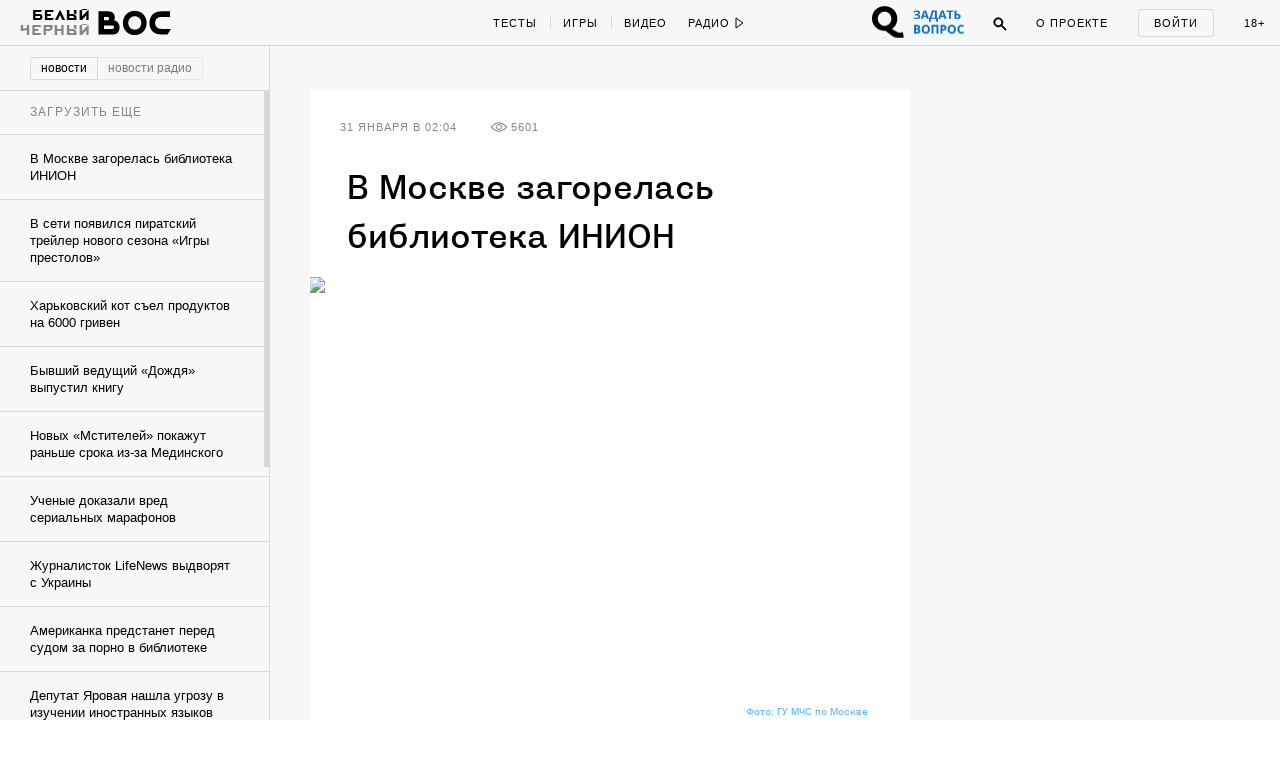

--- FILE ---
content_type: text/html; charset=utf-8
request_url: https://w-o-s.ru/news/12953
body_size: 23312
content:
<!DOCTYPE html>
<html xmlns="http://www.w3.org/1999/xhtml" xml:lang="ru-ru" lang="ru-ru" dir="ltr">
	<head>
		<meta http-equiv="content-language" content="ru">
		<meta http-equiv="Content-Type" content="text/html; charset=utf-8">
		<meta name="copyright" lang="ru" content="W-O-S Agency" />
		<meta property="og:url" content="http://w-o-s.ru/news/12953">
		<meta property="og:title" content="В Москве загорелась библиотека ИНИОН - ВОС">
		<meta property="og:description" content="Площадь пожара составляет 2000 метров">
		<meta property="og:type" content="article">
		<meta property="og:image" content="http://w-o-s.ru/upload/2015/January/31_Saturday/1e897ce9848a18ed8663142528d30302.jpeg">
		<meta property="og:image:width" content="559">
		<meta property="og:image:height" content="420">
		<link rel="image_src" href="http://w-o-s.ru/upload/2015/January/31_Saturday/1e897ce9848a18ed8663142528d30302.jpeg">
		<meta property="fb:app_id" content="1449725888602045" />
		<meta name="keywords" content="">		<meta name="description" content="Площадь пожара составляет 2000 метров">
		<meta name="viewport" content="width=1200">
		<meta name="apple-mobile-web-app-capable" content="yes">
		<meta name="apple-mobile-web-app-status-bar-style" content="black">
		<meta http-equiv="X-UA-Compatible" content=" chrome=1">
		<meta name="yandex-verification" content="42a125f8a165b8a7">
		<meta name="google-site-verification" content="IFp7T0zuD8vhpmhx9RzPJXWDcye_rQ_mwtDr4q2VLMY" />
		<!--<meta name="viewport" content="user-scalable=no, initial-scale=1, maximum-scale=1, minimum-scale=1, width=320">-->
		
		<link rel="apple-touch-icon" href="/plugins/Global/images/apple-touch-icon.png">
		<link href="https://plus.google.com/u/0/103033380666033476896" rel="publisher">
		
		<!--<link href="https://fnt.webink.com/wfs/webink.css/?project=C2EA5133-2131-4177-B1B9-DDE798D7D474&fonts=9E4A67B1-52AA-088D-2F00-62815998F7EA:f=FuturaPTExtraBold-Reg,5D5458EE-817C-409A-A829-39E6223D6444:f=PTSerif-Italic,D658C100-EB60-0878-7701-BA465DF17739:f=ProximaNovaT-Thin,BE4B6AFF-B77A-F436-7983-AD9D47F266E3:f=MonoCondensed-Bold,8077EE42-0ADA-525C-C3DB-4DAFD57BE06D:f=PTSerif-Regular,47CFBA3B-2AE1-78D0-87CD-7256D87D277E:f=PTSansPro-Caption,99B90B52-FC86-D532-91E2-93D2FC4AE03D:f=Futura,58DEFEBD-4A55-477B-3C13-525C6AEBDD7A:f=ProximaNova-Regular,D8F30418-0E92-EBB4-6408-D220574EF53E:f=ProximaNova-Extrabld,1EECF661-69E6-663B-6F46-61925A3CC9EC:f=Gothic725BlkBT" rel="stylesheet" type="text/css"/>-->
		
		<link href='http://fonts.googleapis.com/css?family=Open+Sans:400,700&subset=latin,cyrillic-ext' rel='stylesheet' type='text/css'>
		
		<link rel="stylesheet" type="text/css" href="/plugins/Global/css/vendor/sweet-alert.css">
		
		<!--<meta name="document-state" content="Dynamic">-->
		<meta http-equiv="Cache-control" content="public">
		<title>В Москве загорелась библиотека ИНИОН - ВОС</title>
		<meta name="description" content="Площадь пожара составляет 2000 метров">
				
		<link rel="shortcut icon" href="/plugins/Global/images/favicon.ico?2108" type="image/x-icon">
		<link rel="icon" href="/plugins/Global/images/favicon.ico?2108" type="image/x-icon">
		<link rel="alternate" type="application/rss+xml" title="RSS" href="http://w-o-s.ru/rss">

		<!--LOADED CSS -->
		<link rel="stylesheet" type="text/css" href="/plugins/Global/css/main.min.css?2108">

		<script>
		  (function(d) {
		    var config = {
		      kitId: 'nvq8nmd',
		      scriptTimeout: 3000
		    },
		    h=d.documentElement,t=setTimeout(function(){h.className=h.className.replace(/\bwf-loading\b/g,"")+" wf-inactive";},config.scriptTimeout),tk=d.createElement("script"),f=false,s=d.getElementsByTagName("script")[0],a;h.className+=" wf-loading";tk.src='//use.typekit.net/'+config.kitId+'.js';tk.async=true;tk.onload=tk.onreadystatechange=function(){a=this.readyState;if(f||a&&a!="complete"&&a!="loaded")return;f=true;clearTimeout(t);try{Typekit.load(config)}catch(e){}};s.parentNode.insertBefore(tk,s)
		  })(document);
		</script>
		
		<script data-minify="false" src="/plugins/Global/scripts/vendor/less/less.js"></script>
		<script data-minify="false" src="/plugins/Global/scripts/vendor/adfox.asyn.code.ver3.js"></script>
		<script data-minify="false" src="/plugins/Global/scripts/vendor/adfox.asyn.code.scroll.js"></script>
		
		<script type="text/javascript" src="https://vk.com/js/api/openapi.js?49"></script>
		<script type="text/javascript">		 
		  setTimeout(function () {VK.init({apiId: 2814265});}, 0);
		</script>
		
	</head>

	<body class="no-scroll ">
		<script type="text/javascript">
		<!--//--><![CDATA[//><!--
		var gemius_identifier = 'cjKVhorF0P8unpkGl_ZDQceCHPww2K_7jKTUBHbbik3.37';
		var gemius_extraparameters = new Array('param_name_1=value_1', 'param_name_2=value_2', 'param_name_N=value_N');
		// lines below shouldn't be edited
		function gemius_pending(i) { window[i] = window[i] || function() {var x = window[i+'_pdata'] = window[i+'_pdata'] || []; x[x.length]=arguments;};};
		gemius_pending('gemius_hit'); gemius_pending('gemius_event'); gemius_pending('pp_gemius_hit'); gemius_pending('pp_gemius_event');
		(function(d,t) {try {var gt=d.createElement(t),s=d.getElementsByTagName(t)[0],l='http'+((location.protocol=='https:')?'s':''); gt.setAttribute('async','async');
		gt.setAttribute('defer','defer'); gt.src=l+'://garo.hit.gemius.pl/gemius.js'; s.parentNode.insertBefore(gt,s);} catch (e) {}})(document,'script');
		//--><!]]>
		</script>
	
		<div id="fb-root"></div>
		<script>(function(d, s, id) {
		  var js, fjs = d.getElementsByTagName(s)[0];
		  if (d.getElementById(id)) return;
		  js = d.createElement(s); js.id = id;
		  js.src = "//connect.facebook.net/en_US/all.js#xfbml=1&amp;status=0";
		  fjs.parentNode.insertBefore(js, fjs);
		}(document, 'script', 'facebook-jssdk'));</script>


		

<div id="social-subscribe">
	<div class="container">
		<p class="title">Подпишитесь на нас в социальных сетях</p>
		
		<div class="item vk" data-social="vk"></div>
		<div class="item fb" data-social="fb"></div>
		<div class="item tw" data-social="tw"></div>
		<div class="clear"></div>
		
		<div class="hide"><i></i> закрыть</div>
	</div>
</div>

<div id="music-panel">
	<div class="panel"></div>
	<div class="mixes">
				<div class="clear"></div>
	</div>
</div>

<div id="preloader"></div>


<div id="main-menu">
	<div id="progress-bar"></div>
	
	<div class="content">
		<div class="left">
			<div class="switcher">
				<a href="/" data-target="ajax" class="switch usual"></a>
				<a href="/black" data-target="ajax" class="switch black"></a>
			</div>
		
			<a href="/" data-target="ajax" class="logo">
				<svg class="usual" xmlns="http://www.w3.org/2000/svg" xmlns:xlink="http://www.w3.org/1999/xlink" version="1.1" x="0px" y="0px" viewBox="0 0 615 240" enable-background="new 0 0 615 240" xml:space="preserve">
					<path d="M515.3,40.1c-21.9,0-34.7,2.4-46.8,7.7C437.6,61.6,421,91,421,127.9c0,37.4,19.1,68.5,51.1,79.6  c12.3,4.3,24.4,5.8,44.4,6l39.8,0.2c1.4,0,2.2-0.5,2.9-1.7l22.9-36.9c1-1.7,0.2-2.9-1.7-2.9h-62c-12.5,0-22.2-1.2-29.4-4.3  c-15.7-7-25.1-21-25.1-40.5c0-21,10.6-35.9,26-41.7c8.7-3.1,16.9-3.9,28-3.9h57.2c1.7,0,2.4-1,2.4-2.4V42.5c0-1.7-1-2.4-2.4-2.4  H515.3z M309.5,76.8c28.7,0.2,49,21.7,49.2,50.4c-0.2,28.7-20.5,50.2-49.2,50.4c-28.7-0.2-49-21.7-49.2-50.4  C260.6,98.5,280.8,77,309.5,76.8 M309.5,36c-51.8,0-90.4,39.1-90.4,91.2s38.6,91.2,90.4,91.2c51.8,0,90.4-39.1,90.4-91.2  S361.4,36,309.5,36 M147.3,169.8c-2.9,1.7-5.8,2.2-8.9,2.2H75.9v-25.6h62.5c3.4,0,6.3,0.5,8.9,2.2c3.4,2.2,5.1,6.5,5.1,10.4  C152.4,163.8,150.7,167.9,147.3,169.8 M75.9,106.7V81.8H101c3.9,0,7.2,0.7,9.4,2.4c2.9,2.4,4.3,6,4.3,10.1c0,5.3-1.7,8.2-4.1,10.1  c-2.7,1.9-5.3,2.2-9.6,2.2H75.9z M152.4,107.4c3.4-6.5,5.1-13.7,5.1-21.2c0-17.1-5.8-32.8-23.6-41.2c-10.6-4.8-22.7-4.8-34.7-4.8  H34.9v173.6h98.6c18.6,0,28.2-1.9,35.9-6c19.1-10.1,24.6-29.4,24.6-48C194.1,136.1,180.1,112.7,152.4,107.4z"></path>
					<path d="M55.5,127.5"></path>
				</svg>
				<svg class="black" version="1.1" xmlns="http://www.w3.org/2000/svg" xmlns:xlink="http://www.w3.org/1999/xlink" x="0px" y="0px" viewBox="0 0 73.203 36.623" enable-background="new 0 0 73.203 36.623" xml:space="preserve">
					<path d="M17.658,21.94c0.448-0.862,0.671-1.819,0.671-2.809c0-2.265-0.766-4.349-3.128-5.466
						c-1.404-0.638-3-0.646-4.595-0.646H2.162v22.75h13.007c2.457,0,3.734-0.132,4.755-0.675c2.521-1.34,3.256-3.833,3.256-6.289
						C23.18,25.676,21.33,22.642,17.658,21.94z M7.443,18.707h3.418c0.511,0,0.957,0.022,1.245,0.246
						c0.382,0.318,0.575,0.761,0.575,1.302c0,0.704-0.224,1.123-0.542,1.379c-0.352,0.255-0.702,0.323-1.277,0.323H7.443V18.707z
						 M16.988,30.204c-0.383,0.223-0.766,0.284-1.181,0.284H7.443v-3.25h8.365c0.446,0,0.83,0,1.181,0.224
						c0.446,0.288,0.67,0.829,0.67,1.34C17.658,29.438,17.435,29.949,16.988,30.204z"/>
					<path d="M37.34,12.494c-6.862,0-11.968,5.17-11.968,12.063c0,6.895,5.106,12.065,11.968,12.065
						c6.861,0,11.967-5.172,11.967-12.065S44.199,12.494,37.34,12.494z M37.34,31.229c-3.798-0.032-6.48-2.872-6.512-6.672
						c0.032-3.798,2.714-6.638,6.512-6.67c3.797,0.032,6.479,2.873,6.51,6.67C43.818,28.356,41.137,31.197,37.34,31.229z"/>
					<path d="M72.922,30.49h-8.201c-1.66,0-2.938-0.143-3.895-0.557c-2.072-0.926-3.318-2.769-3.318-5.354
						c0-2.776,1.404-4.676,3.447-5.441c1.148-0.415,2.232-0.433,3.699-0.433h7.566c0.223,0,0.223-0.275,0.223-0.467v-4.883
						c0-0.225-0.031-0.336-0.223-0.336h-7.916c-2.904,0-4.596,0.328-6.191,1.03c-4.086,1.818-6.287,5.715-6.287,10.6
						c0,4.945,2.521,9.064,6.766,10.534c1.629,0.575,3.223,0.768,5.873,0.798l5.266,0.033c0.191,0,0.287-0.063,0.383-0.224l3.033-4.9
						C73.275,30.666,73.178,30.49,72.922,30.49z"/>
					<path d="M0.793,3.678c0.375,0.125,0.454,0.204,0.465,0.533C1.27,4.539,1.293,5.39,1.293,5.39
						c0.056,0.601,0.181,0.918,0.362,1.146C2.03,7,2.585,7.206,3.414,7.206c0.624,0,1.19-0.125,1.701-0.364
						c0.068-0.033,0.125-0.033,0.125,0.057C5.273,7.454,5.25,8.305,5.229,8.622C5.183,9.211,5.046,9.244,4.616,9.381
						C4.491,9.415,4.252,9.54,4.252,9.699c0,0.238,0.216,0.272,0.488,0.272c0.227,0,0.759-0.057,1.27-0.057
						c0.771,0,1.305,0.033,1.497,0.033c0.272,0,0.579-0.079,0.579-0.317c0-0.091-0.147-0.227-0.374-0.283
						c-0.363-0.09-0.579-0.227-0.612-0.545C7.088,8.667,7.008,8.292,7.02,7c0.011-1.485,0.033-2.563,0.056-2.812
						c0.023-0.215,0.046-0.375,0.488-0.51C7.779,3.609,7.972,3.463,7.972,3.35c0-0.192-0.272-0.25-0.454-0.25
						c-0.329,0-0.714,0.034-1.474,0.034C5.466,3.134,5.16,3.1,4.797,3.1c-0.318,0-0.51,0.136-0.51,0.307c0,0.135,0.238,0.283,0.442,0.328
						c0.397,0.103,0.476,0.25,0.476,0.556c0.012,0.59,0.024,1.191,0.035,1.781c0,0.044-0.079,0.169-0.136,0.192
						c-0.204,0.067-0.487,0.102-0.68,0.102c-1.043,0-1.271-0.397-1.327-0.975c-0.033-0.34-0.033-0.874-0.033-1.225
						c0-0.238,0.113-0.385,0.374-0.464c0.25-0.079,0.397-0.215,0.397-0.341c0-0.158-0.169-0.26-0.397-0.26
						c-0.284,0-0.612,0.034-1.304,0.034c-0.533,0-0.896-0.034-1.236-0.034c-0.261,0-0.476,0.045-0.476,0.25
						C0.42,3.53,0.545,3.598,0.793,3.678z"/>
					<path d="M13.25,9.96c0.487,0,1.917-0.046,2.63-0.046c2.064,0,2.518,0.057,2.666,0.057
						c0.067,0,0.306-0.125,0.34-0.204c0.045-0.103,0.317-0.862,0.385-1.192c0.046-0.238-0.022-0.567-0.238-0.567
						c-0.181,0-0.306,0.271-0.487,0.521c-0.25,0.341-0.364,0.477-0.579,0.591c-0.26,0.147-0.579,0.181-0.759,0.181
						c-0.544,0-1.089-0.147-1.203-0.317c-0.034-0.045-0.079-0.17-0.102-0.5c-0.012-0.25-0.045-0.907-0.045-1.212
						c0-0.284,0.068-0.442,0.124-0.442c0.51,0,0.578,0.021,1.043,0.056c0.238,0.023,0.272,0.102,0.386,0.363
						c0.102,0.226,0.249,0.352,0.352,0.352c0.112,0,0.284-0.136,0.261-0.443c-0.012-0.17-0.035-0.431-0.035-0.692
						c0-0.261,0.012-0.521,0.023-0.657c0.023-0.329-0.08-0.488-0.238-0.488c-0.125,0-0.238,0.136-0.306,0.307
						c-0.125,0.283-0.284,0.464-0.794,0.499c-0.204,0.01-0.6,0.023-0.725-0.012c-0.057-0.01-0.09-0.125-0.09-0.306
						c0-0.782,0.023-1.599,0.033-1.814c0-0.045,0.091-0.169,0.148-0.169c0.159,0,0.783-0.034,1.429-0.034
						c0.091,0,0.249,0.079,0.464,0.544c0.136,0.306,0.25,0.431,0.454,0.431c0.069,0,0.205-0.069,0.205-0.363
						c0-0.249-0.09-1.11-0.159-1.224c-0.034-0.057-0.113-0.116-0.238-0.093c-0.261,0.057-0.419,0.068-1.451,0.068h-1.168
						c-0.749,0-2.007-0.068-2.199-0.068c-0.148,0-0.375,0.075-0.375,0.223c0,0.079,0.045,0.236,0.34,0.304
						C13.795,3.726,13.942,3.849,14,4.189c0.034,0.205,0.057,0.271,0.057,2.018c0,1.746-0.011,1.983-0.057,2.527
						c-0.022,0.206-0.046,0.466-0.828,0.681c-0.238,0.067-0.328,0.227-0.328,0.363C12.842,9.869,13.012,9.96,13.25,9.96z"/>
					<path d="M24.603,9.37c-0.329,0.102-0.443,0.205-0.443,0.352c0,0.147,0.192,0.25,0.477,0.25
						c0.374,0,1.44-0.068,1.847-0.068c0.465,0,0.964,0.034,1.305,0.034c0.294,0,0.453-0.137,0.453-0.238c0-0.159-0.112-0.238-0.385-0.317
						c-0.612-0.171-0.761-0.341-0.761-0.976c0-0.113-0.01-0.986-0.01-2.119c0-0.465,0.01-1.917,0.046-2.371
						c0-0.057,0.044-0.124,0.079-0.158c0.044-0.046,0.192-0.091,0.316-0.091c0.42,0,0.828,0.375,0.874,0.431
						c0.056,0.079,0.318,0.544,0.318,1.18c0,1.36-0.682,1.53-0.954,1.599c-0.056,0.011-0.113,0.011-0.159,0.022
						c-0.089,0.011-0.135,0.09-0.135,0.216c0,0.055,0.102,0.168,0.227,0.248c0.17,0.113,0.34,0.159,0.635,0.159
						c0.521,0,1.009-0.169,1.475-0.555c0.226-0.192,0.748-0.816,0.748-1.701c0-0.59-0.341-1.213-0.613-1.497
						c-0.385-0.397-1.111-0.704-2.098-0.704c-0.884,0-1.485,0.057-1.87,0.057c-0.567,0-0.884-0.044-1.371-0.044
						c-0.193,0-0.352,0.044-0.352,0.249c0,0.113,0.215,0.284,0.396,0.329c0.5,0.113,0.59,0.317,0.613,0.578
						c0.034,0.261,0.046,0.805,0.046,1.293c0,1.576-0.079,2.97-0.104,3.197C25.169,9.019,25.089,9.211,24.603,9.37z"/>
					<path d="M36.49,9.381c-0.204,0.079-0.408,0.205-0.408,0.328c0,0.137,0.193,0.262,0.432,0.262
						c0.34,0,0.997-0.057,1.36-0.057c0.488,0,1.305,0.046,1.633,0.046c0.285,0,0.443-0.046,0.443-0.238c0-0.148-0.227-0.294-0.363-0.329
						c-0.566-0.136-0.613-0.317-0.646-0.703c-0.012-0.169-0.023-1.27-0.023-1.576c0-0.057,0.057-0.284,0.137-0.284
						c0.16,0,1.77-0.035,2.607-0.035c0.01,0,0.113,0.023,0.148,0.306c0.047,0.397,0.021,1.314-0.033,1.666
						c-0.035,0.182-0.08,0.432-0.5,0.59c-0.352,0.137-0.453,0.228-0.453,0.341c0,0.182,0.215,0.272,0.443,0.272
						c0.34,0,1.314-0.057,1.904-0.057c0.418,0,0.85,0.033,1.064,0.033c0.25,0,0.432-0.124,0.432-0.271c0-0.125-0.113-0.261-0.432-0.34
						c-0.35-0.092-0.543-0.182-0.578-0.727C43.635,8.191,43.6,7.793,43.6,6.387c0-0.987,0.012-1.871,0.057-2.199
						c0.033-0.271,0.113-0.442,0.465-0.521c0.295-0.069,0.432-0.193,0.432-0.318c0-0.136-0.137-0.25-0.365-0.25
						c-0.225,0-1.359,0.034-1.801,0.034c-0.432,0-0.748-0.034-1.213-0.034c-0.238,0-0.441,0.136-0.441,0.25
						c0,0.08,0.068,0.249,0.484,0.363c0.488,0.126,0.512,0.238,0.545,0.443c0.045,0.271,0.045,0.907,0.045,1.678
						c0,0.046-0.09,0.215-0.137,0.215c-0.215-0.012-0.506,0-2.49,0c-0.08,0-0.076-0.124-0.076-0.284c0-0.725,0-1.146,0-1.497
						c0-0.283-0.004-0.509,0.178-0.578c0.137-0.044,0.363-0.146,0.363-0.317c0-0.204-0.25-0.261-0.432-0.261
						c-0.398,0-0.635,0.023-0.986,0.023c-0.307,0-1.096-0.045-1.651-0.045c-0.215,0-0.468,0.124-0.468,0.249
						c0,0.125,0.123,0.227,0.248,0.26c0.521,0.125,0.658,0.285,0.703,0.545c0.021,0.136,0.057,0.215,0.057,1.065
						c0,1.634,0,2.892-0.035,3.391C37.057,9.086,36.965,9.188,36.49,9.381z"/>
					<path d="M56.879,3.574c0.613,0.136,0.553,0.261,0.553,1.213v2.619c0,0.93,0.094,1.135,0.061,1.373
						c-0.057,0.34-0.074,0.477-0.527,0.624c-0.16,0.045-0.314,0.191-0.314,0.317c0,0.181,0.252,0.215,0.398,0.215
						c0.205,0,1.039-0.047,1.436-0.047c0.385,0,1.488,0.035,1.602,0.035c0.137,0,0.389-0.068,0.389-0.204
						c0-0.158-0.148-0.272-0.363-0.329c-0.566-0.136-0.623-0.362-0.645-0.896c0-0.147-0.025-0.589-0.025-1.824
						c0-0.771,0.014-1.759,0.047-2.245c0.047-0.589,0.08-0.738,0.637-0.862c0.09-0.023,0.283-0.113,0.283-0.25
						c0-0.147-0.182-0.238-0.352-0.238c-0.328,0-0.885,0.034-1.564,0.034c-0.5,0-1.215-0.045-1.43-0.045
						c-0.113,0-0.494,0.056-0.494,0.226C56.568,3.392,56.686,3.529,56.879,3.574z"/>
					<path d="M55.576,9.471c0.557-0.352,1.055-0.896,1.055-1.69c0-1.405-0.941-2.086-2.607-2.086
						c-0.25,0-0.646,0.023-0.896,0.046c-0.057,0-0.125-0.035-0.125-0.091c0-0.782,0-1.248,0.023-1.497
						c0.035-0.25,0.045-0.409,0.488-0.522c0.158-0.045,0.418-0.136,0.418-0.305c0-0.193-0.215-0.25-0.418-0.25
						c-0.398,0-0.863,0.045-1.408,0.033c-0.441-0.011-1.008-0.033-1.348-0.033c-0.262,0-0.568,0.09-0.568,0.25
						c0,0.204,0.273,0.34,0.5,0.374c0.42,0.068,0.557,0.261,0.557,0.453c0.01,0.511,0.033,1.485,0.033,1.984
						c0,1.406-0.045,2.414-0.068,2.63c-0.033,0.272-0.09,0.432-0.725,0.579c-0.127,0.033-0.398,0.158-0.398,0.329
						c0,0.192,0.33,0.261,0.512,0.261s0.6-0.047,1.064-0.034c0.521,0.011,1.645,0.068,1.963,0.068C54.035,9.969,55.01,9.833,55.576,9.471
						z M53.07,8.71c-0.045-0.407-0.088-1.78-0.066-2.154c0-0.091,0.066-0.148,0.1-0.17c0.014-0.011,0.16-0.045,0.342-0.045
						c0.873,0,1.338,0.544,1.338,1.519c0,0.533-0.17,0.976-0.42,1.249c-0.17,0.181-0.385,0.283-0.623,0.283
						C53.49,9.391,53.104,9.018,53.07,8.71z"/>
					<path d="M68.861,1.769c1.076,0,1.77-0.624,1.77-1.214C70.631,0.227,70.438,0,70.154,0
						c-0.42,0-0.625,0.375-0.545,0.691c0.035,0.136,0.137,0.204,0.113,0.261c-0.068,0.136-0.283,0.283-0.828,0.283
						c-0.385,0-0.678-0.135-0.691-0.294c0-0.023,0.035-0.135,0.068-0.204C68.42,0.442,68.248,0,67.818,0c-0.375,0-0.59,0.317-0.59,0.59
						C67.229,1.234,67.887,1.769,68.861,1.769z"/>
					<path d="M65.053,9.392c-0.16,0.045-0.398,0.159-0.398,0.294c0,0.182,0.25,0.284,0.545,0.284
						c0.408,0,0.85-0.056,1.133-0.056c0.443,0,1.043,0.033,1.564,0.033c0.193,0,0.479-0.033,0.479-0.25c0-0.181-0.217-0.26-0.352-0.294
						c-0.297-0.103-0.58-0.192-0.58-0.702c0-0.069,0.023-0.148,0.057-0.205c0.76-0.816,2.428-2.573,2.848-3.026
						c0.055-0.057,0.078-0.024,0.078,0.033c0,0.975,0,2.097-0.057,2.971c-0.012,0.679-0.113,0.748-0.555,0.896
						c-0.16,0.056-0.445,0.147-0.445,0.317c0,0.125,0.205,0.284,0.467,0.284c0.248,0,0.939-0.057,1.473-0.057
						c0.363,0,1.201,0.033,1.418,0.033c0.248,0,0.477-0.09,0.477-0.271c0-0.146-0.25-0.284-0.432-0.328
						c-0.283-0.069-0.555-0.262-0.566-0.602c0-0.135-0.047-0.974-0.047-2.267c0-1.112,0.035-1.838,0.047-2.37
						c0.012-0.215,0.113-0.34,0.465-0.442c0.26-0.08,0.385-0.182,0.385-0.307c0-0.191-0.182-0.26-0.385-0.26
						c-0.148,0-1.123,0.033-1.531,0.033c-0.328,0-0.885-0.033-1.031-0.033c-0.398,0-0.613,0.068-0.613,0.25
						c0,0.124,0.158,0.283,0.453,0.362c0.363,0.102,0.408,0.261,0.432,0.59c-0.012,0.125-0.068,0.25-0.102,0.272
						c-0.613,0.726-1.939,2.086-2.711,2.88c-0.113,0.114-0.125,0.09-0.125-0.023c0.023-1.043,0.023-2.176,0.012-3.095
						c0-0.215,0.045-0.59,0.352-0.658c0.271-0.068,0.441-0.204,0.441-0.34c0-0.147-0.135-0.238-0.441-0.238s-0.838,0.034-1.338,0.034
						c-0.342,0-0.918-0.046-1.258-0.046c-0.295,0-0.545,0.056-0.545,0.261c0,0.215,0.328,0.272,0.533,0.329
						c0.316,0.08,0.443,0.329,0.463,0.612c0.025,0.385,0.025,0.828,0.025,1.96c0,1.497-0.025,2.099-0.047,2.45
						C65.607,9.165,65.516,9.256,65.053,9.392z"/>
					</svg>
			</a>
			
			<div class="special_button special_button--1">
				<div class="banner x114x44" data-adfox-banner-id="21"></div>
			</div>
			
			<div class="special_button special_button--2">
				<div class="banner x114x44" data-adfox-banner-id="22"></div>
			</div>
			
			
			
			
			<!--specials-->
			<!--<a class="levis" data-pixel-show="http://ads.adfox.ru/216820/getCode?p1=blxlk&p2=v&ptrc=b&pfc=bfpbo&pfb=dnbyl&pr=[RANDOM]" data-pixel-click="http://ads.adfox.ru/216820/goLink?p1=blxlk&p2=v&p5=dnbyl&pr=[RANDOM]" href="http://weare501.w-o-s.ru/" target="_blank"></a>-->
			<!--<a class="cinema" href="/article/15962" data-target="ajax"></a>-->
			<!--<a class="reebok" href="http://ads.adfox.ru/216820/goLink?p1=blxlk&p2=v&p5=dfkso&pr=89190627&puid1=&puid2=&puid3=&puid4=&puid5=&puid6=&puid7=&puid8=&puid9=&puid10=&puid11=&puid12=&puid13=&puid14=&puid15=&puid16=&puid17=&puid18=&puid19=&puid20=&puid21=&puid22=&puid23=&puid24=&puid25=&puid26=&puid27=&puid28=&puid29=&puid30=&puid31=&puid32=&puid33=&puid34=&puid35=" target="_blank"></a>-->
			<!---->
			<div class="slogan-wrapper">
				<div class="slogan usual">Вокруг огромная страна</div>
				<div class="slogan black">Вокруг огромная страна</div>
			</div>
			<div class="clear"></div>
		</div>
		<div class="center">
			<div class="rubrics">
				<a href="/tags/test/" data-target="ajax" class="item no-line">Тесты</a>
				<!--<a href="/tags/kak_jit" data-target="ajax" class="item">Как жить</a>-->
				<a href="/tags/igra" data-target="ajax" class="item">Игры</a>
				<a href="/search/video/recent" data-target="ajax" class="item">Видео</a>
				<!--<a href="/search/россия/recent" data-target="ajax" class="item">Русь</a>-->
				<!--<a href="/tags/dich" data-target="ajax" class="item">Дичь</a>-->
				<a href="/tags/black_sex" data-target="ajax" class="item black no-line">Секс</a>
				<a href="/tags/black_ugar" data-target="ajax" class="item black">Угар</a>
				<a href="/tags/black_dead" data-target="ajax" class="item black">Смерть</a>
				<a href="/tags/chernaya_nenavist " data-target="ajax" class="item black">Ненависть</a>
				<div class="clear"></div>
			</div>
			<div class="radio">
				<div class="button play" onclick="if ($(this).hasClass('play')) {yaCounter12740068.reachGoal('radio_play'); return true;}else{yaCounter12740068.reachGoal('radio_pause'); return true;}">
					<span>Радио</span>
					<svg class="ico-play" version="1.1" xmlns="http://www.w3.org/2000/svg" xmlns:xlink="http://www.w3.org/1999/xlink" x="0px" y="0px" width="9px" height="12px" viewBox="0.192 -6.808 9 12" enable-background="new 0.192 -6.808 9 12" xml:space="preserve">
						<polygon points="8.192,-0.808 1.192,-5.808 1.192,4.192 "/>
					</svg>
					<svg class="ico-pause" version="1.1" xmlns="http://www.w3.org/2000/svg" xmlns:xlink="http://www.w3.org/1999/xlink" x="0px" y="0px" width="9px" height="12px" viewBox="0.192 -6.808 9 12" enable-background="new 0.192 -6.808 9 12" xml:space="preserve">
						<g>
							<path d="M2.192,3.192h1v-8h-1V3.192z"/>
						</g>
						<g>
							<path d="M6.192,3.192h1v-8h-1V3.192z"/>
						</g>
					</svg>
				</div>
				<ul class="pills">
					<li data-stream-id="3" onclick="yaCounter12740068.reachGoal('radio_russian_pill'); return true;" class="item russianpill" data-bitrate="192">Рашн пилл</li>
					<li data-stream-id="1" onclick="yaCounter12740068.reachGoal('radio_red_pill'); return true;" class="item redpill" data-bitrate="192">Red pill</li>
					<li data-stream-id="0" onclick="yaCounter12740068.reachGoal('radio_blue_pill'); return true;" class="item bluepill" data-bitrate="192">Blue pill</li>
					<li data-stream-id="2" onclick="yaCounter12740068.reachGoal('radio_red_light'); return true;" class="item redlight" data-bitrate="">Redlight</li>
					<li data-stream-id="4" onclick="yaCounter12740068.reachGoal('radio_black_pill'); return true;" class="item blackpill" data-bitrate="192">Black pill</li>
					<li class="item radio-all"><a href="/radio" data-target="ajax">все материалы</a></li>
				</ul>
			</div>
			<div class="clear"></div>
		</div>
		<div class="right">
		
			<div class="question_button" onclick="window.TQ.toggleWidget()"></div>
		
			<div class="chat">
				<span class="caption">Чат</span>
				<span class="notifications"></span>
			</div>
			<div class="search">
				<div class="ico ico-search" onclick="yaCounter12740068.reachGoal('search_button');">
					<svg version="1.1" xmlns="http://www.w3.org/2000/svg" xmlns:xlink="http://www.w3.org/1999/xlink" x="0px" y="0px" width="14px" height="14px" viewBox="0.192 0.192 14 14" enable-background="new 0.192 0.192 14 14" xml:space="preserve">
						<path d="M5.5,1C3.015,1,1,3.016,1,5.502c0,2.483,2.015,4.5,4.5,4.5c2.486,0,4.5-2.017,4.5-4.5C10.001,3.016,7.986,1,5.5,1z
							 M5.5,9.002C3.567,9.002,2,7.435,2,5.501S3.567,2,5.5,2s3.5,1.567,3.5,3.5S7.434,9.002,5.5,9.002z"/>
						<path d="M8.565,7.819l4.659,4.657c0.207,0.207,0.217,0.535,0.021,0.729l0,0c-0.195,0.194-0.521,0.185-0.729-0.022L7.858,8.526"/>
					</svg>
				</div>
				<div class="search-box">
					<input class="query" type="text">
					<div class="search-button">Найти</div>
				</div>
			</div>
			<a href="/about" data-target="ajax" class="about">О проекте</a>
			<div class="auth">
				<div class="auth-form-login show">
					<p class="login label" onclick="yaCounter12740068.reachGoal('login_button'); return true;">Войти</p>
				</div>
				<div class="auth-form-user">
					<a href="/profile" data-target="ajax" class="user-photo"></a>
					
					<div class="notifications-icon"><!--onclick="yaCounter12740068.reachGoal('notifications'); return true;"-->
						<div class="badge">0</div>
					</div>
					
					<div class="notifications">
						<p class="label">Уведомления:</p>
						<div class="list scroll-pane">
							<div>
															</div>
						</div>
					</div>
					
					<div class="clear"></div>
				</div>
			</div>
			<div data-target="ajax" href="/tags/sex" class="adult" onclick="yaCounter12740068.reachGoal('adult_only'); return true;">18+</div>
			<div class="clear"></div>
		</div>
		<div class="clear"></div>
	</div>
</div>

<div id="chat">
	<div class="top">
		<div class="left">
			<div class="item caption">
				<span class="usual">чат</span>
				<span class="black">чат</span>
			</div>
			<div class="item online-users">
				<div class="count"></div>
				<div class="list-container">
					<div class="list"></div>
				</div>
			</div>
			<div class="item notifications"></div>
			<div class="clear"></div>
		</div>
		<div class="right">
			<div class="item display-mode">
				<span class="collapse">свернуть</span>
				<span class="expand">развернуть</span>
			</div>
		</div>
		<div class="clear"></div>
	</div>
	<div class="content">
		<div class="messages">
			<div class="list"></div>
		</div>
		<div class="cab">
			<textarea class="message" placeholder="напишите в чат"></textarea>
			<div class="panel">
				<div class="control-buttons">
					<div class="button send">Ответить</div>
					<div class="button button-stickers">
						<svg xmlns="http://www.w3.org/2000/svg" xmlns:xlink="http://www.w3.org/1999/xlink" version="1.1" id="Layer_1" x="0px" y="0px" viewBox="5.0 -10.0 100.0 135.0" enable-background="new 0 0 100 100" xml:space="preserve">
							<path fill="#000000" d="M50,8C27.234,8,8,27.233,8,50s19.234,42,42,42s42-19.233,42-42S72.766,8,50,8z M50,88  c-20.598,0-38-17.402-38-38s17.402-38,38-38s38,17.402,38,38S70.598,88,50,88z"/>
							<path fill="#000000" d="M58,47h10c1.104,0,2-0.896,2-2s-0.896-2-2-2H58c-1.104,0-2,0.896-2,2S56.896,47,58,47z"/>
							<path fill="#000000" d="M32,47h10c1.104,0,2-0.896,2-2s-0.896-2-2-2H32c-1.104,0-2,0.896-2,2S30.896,47,32,47z"/>
							<path fill="#000000" d="M69.341,62.271c-0.954-0.554-2.179-0.229-2.734,0.726C63.384,68.55,57.021,71.999,50,71.999  s-13.385-3.449-16.609-9.002c-0.555-0.956-1.779-1.281-2.733-0.726c-0.956,0.555-1.28,1.778-0.726,2.733  C33.868,71.786,41.558,75.999,50,75.999c8.441,0,16.131-4.213,20.067-10.994C70.621,64.049,70.296,62.825,69.341,62.271z"/>
						</svg>
						<div class="stickers">
							<div class="list">
																
								<div class="sticker" data-sticker-id="26" style="background-image: url(/plugins/Global/images/stickers/26.png);"></div>
								
																
								<div class="sticker" data-sticker-id="27" style="background-image: url(/plugins/Global/images/stickers/27.png);"></div>
								
																
								<div class="sticker" data-sticker-id="28" style="background-image: url(/plugins/Global/images/stickers/28.png);"></div>
								
																
								<div class="sticker" data-sticker-id="29" style="background-image: url(/plugins/Global/images/stickers/29.png);"></div>
								
																
								<div class="sticker" data-sticker-id="30" style="background-image: url(/plugins/Global/images/stickers/30.png);"></div>
								
																
								<div class="sticker" data-sticker-id="31" style="background-image: url(/plugins/Global/images/stickers/31.png);"></div>
								
																
								<div class="sticker" data-sticker-id="32" style="background-image: url(/plugins/Global/images/stickers/32.png);"></div>
								
																
								<div class="sticker" data-sticker-id="1" style="background-image: url(/plugins/Global/images/stickers/1.png);"></div>
								
																
								<div class="sticker" data-sticker-id="2" style="background-image: url(/plugins/Global/images/stickers/2.png);"></div>
								
																
								<div class="sticker" data-sticker-id="3" style="background-image: url(/plugins/Global/images/stickers/3.png);"></div>
								
																
								<div class="sticker" data-sticker-id="4" style="background-image: url(/plugins/Global/images/stickers/4.png);"></div>
								
																
								<div class="sticker" data-sticker-id="5" style="background-image: url(/plugins/Global/images/stickers/5.png);"></div>
								
																
								<div class="sticker" data-sticker-id="6" style="background-image: url(/plugins/Global/images/stickers/6.png);"></div>
								
																
								<div class="sticker" data-sticker-id="7" style="background-image: url(/plugins/Global/images/stickers/7.png);"></div>
								
																
								<div class="sticker" data-sticker-id="8" style="background-image: url(/plugins/Global/images/stickers/8.png);"></div>
								
																
								<div class="sticker" data-sticker-id="9" style="background-image: url(/plugins/Global/images/stickers/9.png);"></div>
								
																
								<div class="sticker" data-sticker-id="10" style="background-image: url(/plugins/Global/images/stickers/10.png);"></div>
								
																
								<div class="sticker" data-sticker-id="11" style="background-image: url(/plugins/Global/images/stickers/11.png);"></div>
								
																
								<div class="sticker" data-sticker-id="13" style="background-image: url(/plugins/Global/images/stickers/13.png);"></div>
								
																
								<div class="sticker" data-sticker-id="14" style="background-image: url(/plugins/Global/images/stickers/14.png);"></div>
								
																
								<div class="sticker" data-sticker-id="15" style="background-image: url(/plugins/Global/images/stickers/15.png);"></div>
								
																
								<div class="sticker" data-sticker-id="16" style="background-image: url(/plugins/Global/images/stickers/16.png);"></div>
								
																
								<div class="sticker" data-sticker-id="17" style="background-image: url(/plugins/Global/images/stickers/17.png);"></div>
								
																
								<div class="sticker" data-sticker-id="18" style="background-image: url(/plugins/Global/images/stickers/18.png);"></div>
								
																
								<div class="sticker" data-sticker-id="19" style="background-image: url(/plugins/Global/images/stickers/19.png);"></div>
								
																
								<div class="sticker" data-sticker-id="20" style="background-image: url(/plugins/Global/images/stickers/20.png);"></div>
								
																
								<div class="sticker" data-sticker-id="21" style="background-image: url(/plugins/Global/images/stickers/21.png);"></div>
								
																
																
								<div class="sticker black" data-sticker-id="22" style="background-image: url(/plugins/Global/images/stickers/22.png);"></div>
								
																
								<div class="sticker black" data-sticker-id="23" style="background-image: url(/plugins/Global/images/stickers/23.png);"></div>
								
																
								<div class="sticker black" data-sticker-id="24" style="background-image: url(/plugins/Global/images/stickers/24.png);"></div>
								
																
								<div class="sticker black" data-sticker-id="25" style="background-image: url(/plugins/Global/images/stickers/25.png);"></div>
								
																<div class="clear"></div>
							</div>
						</div>
					</div>
					<div class="button photo hidden">
						<svg xmlns="http://www.w3.org/2000/svg" xmlns:xlink="http://www.w3.org/1999/xlink" version="1.1" id="Layer_1" x="0px" y="0px" viewBox="10.0 10.0 100.0 90.0" enable-background="new 0 0 100 100" xml:space="preserve">
							<path d="M26.499,23.74c-4.675,0-8.471,3.777-8.471,8.429v21.65C18,53.876,18,53.933,18,53.988V67.83   c0,2.34,0.963,4.454,2.493,5.977c0.198,0.169,0.368,0.367,0.566,0.536c0.028,0,0.028,0,0.028,0   c0.227,0.169,0.425,0.338,0.623,0.479c0.028,0,0.028,0,0.028,0c0.227,0.142,0.453,0.282,0.68,0.423h0.028   c0.227,0.113,0.482,0.254,0.737,0.339l0,0c0.255,0.112,0.51,0.226,0.765,0.31c0,0,0,0,0.028,0c0.255,0.085,0.538,0.142,0.793,0.198   h0.028c0.255,0.056,0.51,0.084,0.794,0.112h0.028c0.283,0.028,0.566,0.057,0.85,0.057h0.028h37.256h9.746   c2.323,0,4.448-0.931,5.978-2.453C81.037,72.284,82,70.17,82,67.83V32.169c0-4.651-3.796-8.429-8.471-8.429H26.499L26.499,23.74z    M26.499,25.347h47.03c3.824,0,6.856,3.017,6.856,6.822v18.859l-7.366-7.329c-1.785-1.776-4.108-2.65-6.432-2.65   c-2.295,0-4.646,0.874-6.403,2.65l-13.57,13.503l-9.689-9.612c-1.785-1.748-4.107-2.65-6.431-2.65s-4.618,0.902-6.403,2.65   l-4.477,4.454V32.169C19.614,28.363,22.674,25.347,26.499,25.347L26.499,25.347z M46.444,32.395c-3.768,0-6.828,3.045-6.828,6.766   c0,3.75,3.061,6.794,6.828,6.794c3.739,0,6.8-3.044,6.8-6.794C53.244,35.439,50.184,32.395,46.444,32.395L46.444,32.395z    M46.444,34.002c2.89,0,5.185,2.283,5.185,5.158c0,2.876-2.295,5.188-5.185,5.188s-5.241-2.312-5.241-5.188   C41.203,36.285,43.555,34.002,46.444,34.002L46.444,34.002z M66.588,42.656c1.927,0,3.854,0.677,5.298,2.143l8.472,8.429V67.83   c0,1.889-0.737,3.608-1.983,4.85c-1.247,1.24-2.946,1.973-4.845,2.001h-9.378l-0.34-0.338L47.72,58.33l13.57-13.531   C62.763,43.361,64.689,42.656,66.588,42.656L66.588,42.656z M30.494,46.519c1.897,0,3.824,0.732,5.298,2.198l10.199,10.148   c0,0,0.028,0.028,0.057,0.028l15.865,15.787H26.499h-0.028c-0.227,0-0.453-0.028-0.68-0.028c0,0,0,0-0.028,0   c-0.227-0.028-0.454-0.084-0.681-0.141l0,0c-0.227-0.028-0.425-0.085-0.623-0.141c-0.028,0-0.028,0-0.028,0   c-0.227-0.057-0.396-0.142-0.595-0.226c-0.028,0-0.028,0-0.028,0c-0.198-0.085-0.425-0.197-0.623-0.311c0,0,0,0.028,0,0   c-0.198-0.084-0.369-0.226-0.539-0.338h-0.028c-0.17-0.113-0.34-0.226-0.481-0.367c-0.028,0-0.028,0-0.028,0   c-0.17-0.141-0.34-0.31-0.481-0.45c-1.247-1.241-2.012-2.961-2.012-4.85v-13.56l5.609-5.554   C26.697,47.251,28.596,46.519,30.494,46.519L30.494,46.519z"/>
						</svg>
						<div class="uploader"></div>
					</div>
					<div class="clear"></div>
				</div>
				<div class="wait"></div>
			</div>
		</div>
	</div>
	<div class="resize"></div>
</div>
<div id="j-player"></div>

<div id="login-box">
	<div class="container">
		<!-- ULOGIN -->
		<div id="uLogin"
			 data-ulogin="display=buttons;fields=email,first_name,last_name,photo,photo_big,bdate,sex,nickname;providers=facebook,vkontakte,twitter,google;redirect_uri=http%3A%2F%2Fw-o-s.ru;callback=tokenCallback;receiver=http%3A%2F%2Fw-o-s.ru%2Fplugins%2FGlobal%2Ftemplates%2Fxd_custom.html">
			<div class="item vk" data-uloginbutton="vkontakte">через вконтакте</div>
			<div class="item tw" data-uloginbutton="twitter">через твиттер</div>
			<div class="item gp" data-uloginbutton="google">через google</div>
			<!--<div class="item anonym">анонимно</div>-->
		</div>
		<script src="//u-login.com/js/ulogin.js"></script>
		<!-- /ULOGIN -->
		<p class="small">Авторизация подтверждает, что вы ознакомлены с <br>
		<a href="/rules.pdf">пользовательским соглашением</a></p>
	</div>
</div>

<div id="custom-share">
	<div class="window fb">
		<div class="header">
			<div class="name"></div>
			<div class="close"></div>
			<div class="clear"></div>
		</div>
		
		<div class="content">
			<div class="label">Вот такой текст отправится вам на стену, его можно редактировать:</div>
			<textarea class="post-text"></textarea>
			<div class="panel">
				<div class="label">с картинкой</div>
				<div class="image-checkbox"></div>
				<div class="image"></div>
				<div class="button">
					Отправить<br>
					<span class="button-text-fb">в Фейсбук</span>
					<span class="button-text-vk">в Вконтакте</span>
					<span class="button-text-tw">в Твиттер</span>
				</div>
				<div class="clear"></div>
			</div>
		</div>
	</div>
</div>

<div class="x100x500">
	<div class="banner" data-adfox-banner-id="9"></div>
</div>

<div id="wrapper">
	
	<!--<div class="banner x100x200" data-adfox-banner-id="7"></div>-->

<div class="page-news" data-more-url="news">

	<div class="list-menu for-news">
	
		<div class="panel">
						<div class="panel-news">
				<a href="/news" data-target="ajax" data-list="news" class="button active first">новости</a>
				<a href="/radio" data-target="ajax" data-list="radio-news" class="button last ">новости радио</a>
				<div class="clear"></div>
			</div>
			
			<div class="panel-micro">
				<div class="combobox" data-active="news">
					<div class="active">
						<p>...</p>
						<div class="ico">
							<svg version="1.1" id="Layer_1" xmlns="http://www.w3.org/2000/svg" xmlns:xlink="http://www.w3.org/1999/xlink" x="0px" y="0px" width="37.5px" height="45px" viewBox="0 0 37.5 45" enable-background="new 0 0 37.5 45" xml:space="preserve">
								<g>
									<polygon points="9.272,20.677 9.979,19.97 18.626,28.616 27.272,19.97 27.979,20.677 18.626,30.03 	"/>
								</g>
							</svg>
						</div>
					</div>
					<ul class="combo-list">
						<li><a href="/quote" data-target="ajax">цитаты дня</a></li>
						<li><a href="/video" data-target="ajax">видео дня</a></li>
						<li><a href="/voting" data-target="ajax">выборы дня</a></li>
						<li><a href="/comix" data-target="ajax">комиксы дня</a></li>
						<li><a href="/confession" data-target="ajax">исповеди дня</a></li>
						<li><a href="/exhortation" data-target="ajax">безработные дня</a></li>
						<li><a href="/test" data-target="ajax">тесты дня</a></li>
						<li><a href="/question" data-target="ajax">вопросы дня</a></li>
						<li><a href="/secret" data-target="ajax">тошнота дня</a></li>
						<li><a href="/girl" data-target="ajax">богини дня</a></li>
						<li><a href="/boy" data-target="ajax">боги дня</a></li>
						<li><a href="/picture" data-target="ajax">картины дня</a></li>
						<li><a href="/hint" data-target="ajax">советы дня</a></li>
						<li><a href="/drug" data-target="ajax">упорыши дня</a></li>
						<li><a href="/song" data-target="ajax">песни дня</a></li>
						<li><a href="/post" data-target="ajax">узкие статьи</a></li>
					</ul>
				</div>
			</div>

		</div>
		
		<div class="list scroll-pane show" data-list="news">
							<div class="load-news-up">Загрузить еще</div>
						<ul>
				<li data-post-id="12953" data-url="/news/12953"><a href="/news/12953" data-target="ajax">В Москве загорелась библиотека ИНИОН</a></li><li data-post-id="12942" data-url="/news/12942"><a href="/news/12942" data-target="ajax">В сети появился пиратский трейлер нового сезона «Игры престолов»</a></li><li data-post-id="12941" data-url="/news/12941"><a href="/news/12941" data-target="ajax">Харьковский кот съел продуктов на 6000 гривен</a></li><li data-post-id="12944" data-url="/news/12944"><a href="/news/12944" data-target="ajax">Бывший ведущий «Дождя» выпустил книгу</a></li><li data-post-id="12939" data-url="/news/12939"><a href="/news/12939" data-target="ajax">Новых «Мстителей» покажут раньше срока из-за Мединского</a></li><li data-post-id="12938" data-url="/news/12938"><a href="/news/12938" data-target="ajax">Ученые доказали вред сериальных марафонов</a></li><li data-post-id="12936" data-url="/news/12936"><a href="/news/12936" data-target="ajax">Журналисток LifeNews выдворят с Украины</a></li><li data-post-id="12931" data-url="/news/12931"><a href="/news/12931" data-target="ajax">Американка предстанет перед судом за порно в библиотеке</a></li><li data-post-id="12930" data-url="/news/12930"><a href="/news/12930" data-target="ajax">Депутат Яровая нашла угрозу в изучении иностранных языков</a></li><li data-post-id="12917" data-url="/news/12917"><a href="/news/12917" data-target="ajax">Пенсионерка потратила четыре пенсии на гречку</a></li><li data-post-id="12911" data-url="/news/12911"><a href="/news/12911" data-target="ajax">Телеканал Canal+ объяснил исчезновение единорогов</a></li><li data-post-id="12906" data-url="/news/12906"><a href="/news/12906" data-target="ajax">Сломавшего клюв пингвина спасли от голодной смерти</a></li><li data-post-id="12901" data-url="/news/12901"><a href="/news/12901" data-target="ajax">Лидера римских евреев задержали при побеге из Освенцима</a></li><li data-post-id="12900" data-url="/news/12900"><a href="/news/12900" data-target="ajax">«Герои Меча и Магии III» вышли на планшетах</a></li><li data-post-id="12899" data-url="/news/12899"><a href="/news/12899" data-target="ajax">С московских таксофонов можно будет звонить по Skype</a></li>			</ul>
		</div>
		
	</div>
	<div id="article"></div>
	
	<div class="feed">
		<!--<div class="x990x90" style="height: 90px;">
			<div class="banner" data-adfox-banner-id="5"></div>
		</div>-->
		
		<!-- 5602 -->
<article class="feed-item" data-post-id="12953" data-url="/news/12953" data-title="В Москве загорелась библиотека ИНИОН" data-unixtime="1422659040000">
		
	<div class="leapfrog"></div>
	<div class="mount"></div>
	
		
	<div class="news-label">
		<span class="date">31 января В 02:04</span>
		<span class="views"><replace id="views_comments_count"></replace></span>
		<div class="clear"></div>
	</div>
	
	<div class="body" data-visual-cms-version="2" style="height: 900px"><div class="object" data-name="title" style="width: 500px; height: 163px; left: 37px; top: 26px;" data-type="text" data-id="8" data-locked="false">
		<div class="content">
			<div class="editor">
				<h1 style="line-height: 42px;"><span style="font-family: trivia-grotesk; font-size: 34px;">В Москве загорелась библиотека ИНИОН</span></h1><div><span style="font-family: trivia-grotesk; font-size: 34px;"><br></span></div>
			</div>
		</div>
	</div><div class="object" style="width: 559px; height: 420px; z-index: 15; left: -1px; top: 143px;" data-id="1" data-type="image" data-locked="false"><div class="content"><img src="/upload/2015/January/31_Saturday/1cf40ef0081856fa96249267ed531369.jpeg"></div></div><div class="object" style="width: 352px; height: 44px; left: 206px; top: 563px;" data-id="2" data-type="text" data-locked="false"><div class="content"><div class="editor"><p style="text-align: right; line-height: 10px;"><span style="font-family: trivia-grotesk; font-size: 10px;"><a href="http://moscow.mchs.ru/operationalpage/operational/item/471030/">Фото: ГУ МЧС по Москве</a></span></p></div></div></div><div class="object" style="width: 500px; height: 293px; left: 37px; top: 607px;" data-id="3" data-type="text" data-locked="false"><div class="content"><div class="editor"><p>В Москве <a href="http://moscow.mchs.ru/operationalpage/operational/item/471031/">загорелась</a> библиотека Института научной информации по общественным наукам (ИНИОН). Пожар начался около 22 часов 30 января на третьем этаже здания. Площадь пожара составляет около двух тысяч квадратных метров, на площади около тысячи квадратных метров обвалилась крыша. Около полуночи пожар был локализован, сообщили в МЧС. Информации о пострадавших нет.</p><p>Библиотека ИНИОН — одна из крупнейших научных библиотек России. Ее фонд, по официальным данным, насчитывает более 14 миллионов единиц хранения. Информации об ущербе, нанесенном огнем, пока нет.<br></p></div></div></div><settings><section name="grid">{"width":166,"columns":6,"padding":40,"line":80}</section></settings></div>	
	<div class="feed-footer">
		<div class="social-shares" data-share-url="http://w-o-s.ru/news/12953"></div>
	</div>
	
		
</article>		
		<!--<div class="banner x1000x400" style="height: 400px;" data-adfox-banner-id="20"></div>-->
		
	</div>
	
</div></div>

<div id="black-wos">
	<div class="container">
		<h1 class="title">Черный ВОС</h1>
		<p class="about">Дорогие читатели. Чтобы бороться с цензурой и ханжеством российского общества
		и отделить зерна от плевел, мы идем на очередной эксперимент и создаем хуторок свободы — «Черный ВОС». Здесь вас ждут мат, разврат, зависимости и отклонение от общепринятых норм. Доступ к бесстыдному контенту получат исключительные читатели. Помимо новой информации они смогут круглосуточно сидеть в чате, пользоваться секретными стикерами и получат звание боярина. Мы остаемся изданием о России, только теперь сможем рассказать и о самых темных ее сторонах.</p>
		
		<h2 class="subtitle">Как попасть на «Черный ВОС»?</h2>
		<p class="description">Инвайт получат друзья редакции, любимые читатели, те, кто поделится с нами своими секретами. Вы также можете оплатить подписку, но перед этим ознакомьтесь с <a href="/rules.pdf" target="_blank">правилами</a>.</p>
		
		<a href="/profile/subscription" data-target="ajax" class="pay" onclick="yaCounter12740068.reachGoal('pay_click'); return true;">Оплатить</a>
		<div class="paid">Я уже оплатил</div>
		
		<p class="sorry">Если у вас есть какие-то проблемы с подпиской, не волнуйтесь, все будет. Это кратковременные технические трудности. По всем вопросам пишите на info@w-o-s.ru, мы обязательно ответим.<br><br>18+</p>
	</div>
</div>
		<!-- VK_U8Wrt -->


		
					<div id="banners" style="display: none;">				

				<xmp class="item" data-id="1">
					<!--AdFox START-->
					<!--druzhba-media.ru-->
					<!--Сайт: w-o-s.ru-->
					<!--Категория: общая-->
					<!--Тип баннера: 240x400js-->
					
					AdFox_getCodeScript(1,pr1,'//ads.adfox.ru/216820/prepareCode?p1=buqyd&amp;p2=ffwe&amp;pct=c&amp;pfc=a&amp;pfb=a&amp;plp=a&amp;pli=a&amp;pop=a&amp;pr=' + pr +'&amp;pt=b&amp;pd=' + addate.getDate() + '&amp;pw=' + addate.getDay() + '&amp;pv=' + addate.getHours() + '&amp;prr=' + afReferrer + '&amp;puid1=&amp;puid2=&amp;puid3=&amp;puid4=&amp;puid5=&amp;puid6=&amp;puid7=&amp;puid8=&amp;puid9=&amp;puid10=&amp;puid11=&amp;puid12=&amp;puid13=&amp;puid14=&amp;puid15=&amp;puid16=&amp;puid17=&amp;puid18=&amp;puid19=&amp;puid20=&amp;puid21=&amp;puid22=&amp;puid23=&amp;puid24=&amp;puid25=&amp;puid26=&amp;puid27=&amp;puid28=&amp;puid29=&amp;puid30=&amp;puid31=&amp;puid32=&amp;puid33=&amp;puid34=&amp;puid35=&amp;dl='+dl+'&amp;pr1='+pr1);
				</xmp>
				
				<xmp class="item" data-id="2">
					<!--AdFox START-->
					<!--druzhba-media.ru-->
					<!--Сайт: w-o-s.ru-->
					<!--Категория: общая-->
					<!--Тип баннера: 240x400js_2nd-->
					
					AdFox_getCodeScript(1,pr1,'//ads.adfox.ru/216820/prepareCode?p1=buqyf&amp;p2=ffwh&amp;pct=a&amp;pfc=a&amp;pfb=a&amp;plp=a&amp;pli=a&amp;pop=a&amp;pr=' + pr +'&amp;pt=b&amp;pd=' + addate.getDate() + '&amp;pw=' + addate.getDay() + '&amp;pv=' + addate.getHours() + '&amp;prr=' + afReferrer + '&amp;puid1=&amp;puid2=&amp;puid3=&amp;puid4=&amp;puid5=&amp;puid6=&amp;puid7=&amp;puid8=&amp;puid9=&amp;puid10=&amp;puid11=&amp;puid12=&amp;puid13=&amp;puid14=&amp;puid15=&amp;puid16=&amp;puid17=&amp;puid18=&amp;puid19=&amp;puid20=&amp;puid21=&amp;puid22=&amp;puid23=&amp;puid24=&amp;puid25=&amp;puid26=&amp;puid27=&amp;puid28=&amp;puid29=&amp;puid30=&amp;puid31=&amp;puid32=&amp;puid33=&amp;puid34=&amp;puid35=&amp;dl='+dl+'&amp;pr1='+pr1);
				</xmp>
				
				<xmp class="item" data-id="3">
					
				</xmp>
				
				<xmp class="item" data-id="4">
					<!--AdFox START-->
					<!--druzhba-media.ru-->
					<!--Сайт: w-o-s.ru-->
					<!--Категория: общая-->
					<!--Тип баннера: 1x1-->
					<script type="text/javascript">
					<!--
						$('.banner[data-id="4"]').each(function () {
							if (typeof(pr) == 'undefined') { var pr = Math.floor(Math.random() * 1000000); }
							var addate = new Date(); 
							$(this).append('<iframe src="https://ads.adfox.ru/216820/getCode?p1=blhxz&amp;p2=v&amp;p3=a&amp;p4=a&amp;pct=a&amp;plp=a&amp;pli=a&amp;pop=a&amp;pfc=a&amp;pfb=a&amp;pr=' + pr + '&amp;pt=b&amp;pd=' + addate.getDate() + '&amp;pw=' + addate.getDay() + '&amp;pv=' + addate.getHours() + '" frameBorder="0" width="1" height="1" marginWidth="0" marginHeight="0" scrolling="no" style="border: 0px; margin: 0px; padding: 0px;"><a href="https://ads.adfox.ru/216820/goDefaultLink?p1=blhxz&amp;p2=v" target="_top"><img src="https://ads.adfox.ru/216820/getDefaultImage?p1=blhxz&amp;p2=v" border="0" alt=""><\/a><\/iframe>');
							//-->
						});
					</script>
					<noscript>
					<iframe src="https://ads.adfox.ru/216820/getCode?p1=blhxz&amp;p2=v&amp;p3=a&amp;p4=a&amp;pct=a&amp;plp=a&amp;pli=a&amp;pop=a&amp;pfc=a&amp;pfb=a" frameBorder="0" width="1" height="1" marginWidth="0" marginHeight="0" scrolling="no" style="border: 0px; margin: 0px; padding: 0px;"><a href="https://ads.adfox.ru/216820/goDefaultLink?p1=blhxz&amp;p2=v" target="_top"><img src="https://ads.adfox.ru/216820/getDefaultImage?p1=blhxz&amp;p2=v" border="0" alt=""></a></iframe>
					</noscript>
					<!--AdFox END-->
				</xmp>
				
				<xmp class="item" data-id="5">
					<!--AdFox START-->
					<!--druzhba-media.ru-->
					<!--Сайт: w-o-s.ru-->
					<!--Категория: общая-->
					<!--Тип баннера: 990x90js-->
						
					AdFox_getCodeScript(1,pr1,'//ads.adfox.ru/216820/prepareCode?p1=buqyh&amp;p2=ffwf&amp;pct=a&amp;pfc=a&amp;pfb=a&amp;plp=a&amp;pli=a&amp;pop=a&amp;pr=' + pr +'&amp;pt=b&amp;pd=' + addate.getDate() + '&amp;pw=' + addate.getDay() + '&amp;pv=' + addate.getHours() + '&amp;prr=' + afReferrer + '&amp;puid1=&amp;puid2=&amp;puid3=&amp;puid4=&amp;puid5=&amp;puid6=&amp;puid7=&amp;puid8=&amp;puid9=&amp;puid10=&amp;puid11=&amp;puid12=&amp;puid13=&amp;puid14=&amp;puid15=&amp;puid16=&amp;puid17=&amp;puid18=&amp;puid19=&amp;puid20=&amp;puid21=&amp;puid22=&amp;puid23=&amp;puid24=&amp;puid25=&amp;puid26=&amp;puid27=&amp;puid28=&amp;puid29=&amp;puid30=&amp;puid31=&amp;puid32=&amp;puid33=&amp;puid34=&amp;puid35=&amp;dl='+dl+'&amp;pr1='+pr1);
				</xmp>
				
				<xmp class="item" data-id="7">
					<!--AdFox START-->
					<!--druzhba-media.ru-->
					<!--Сайт: w-o-s.ru-->
					<!--Категория: общая-->
					<!--Тип баннера: 100%х200-->

					AdFox_getCodeScript(1,pr1,'//ads.adfox.ru/216820/prepareCode?p1=brpxw&amp;p2=ezay&amp;pct=c&amp;pfc=a&amp;pfb=a&amp;plp=a&amp;pli=a&amp;pop=a&amp;pr=' + pr +'&amp;pt=b&amp;pd=' + addate.getDate() + '&amp;pw=' + addate.getDay() + '&amp;pv=' + addate.getHours() + '&amp;prr=' + afReferrer + '&amp;puid1=&amp;puid2=&amp;puid6=&amp;dl='+dl+'&amp;pr1='+pr1);
				</xmp>
				
				<xmp class="item" data-id="8">
					<!--AdFox START-->
					<!--druzhba-media.ru-->
					<!--Сайт: w-o-s.ru-->
					<!--Категория: общая-->
					<!--Тип баннера: 240x100js-->
					
					AdFox_getCodeScript(1,pr1,'//ads.adfox.ru/216820/prepareCode?p1=bsaap&amp;p2=ewex&amp;pct=a&amp;pfc=a&amp;pfb=a&amp;plp=a&amp;pli=a&amp;pop=a&amp;pr=' + pr +'&amp;pt=b&amp;pd=' + addate.getDate() + '&amp;pw=' + addate.getDay() + '&amp;pv=' + addate.getHours() + '&amp;prr=' + afReferrer + '&amp;puid1=&amp;puid2=&amp;puid3=&amp;puid4=&amp;puid5=&amp;puid6=&amp;puid7=&amp;puid8=&amp;puid9=&amp;puid10=&amp;puid11=&amp;puid12=&amp;puid13=&amp;puid14=&amp;puid15=&amp;puid16=&amp;puid17=&amp;puid18=&amp;puid19=&amp;puid20=&amp;puid21=&amp;puid22=&amp;puid23=&amp;puid24=&amp;puid25=&amp;puid26=&amp;puid27=&amp;puid28=&amp;puid29=&amp;puid30=&amp;puid31=&amp;puid32=&amp;puid33=&amp;puid34=&amp;puid35=&amp;dl='+dl+'&amp;pr1='+pr1);
				</xmp>
				
				<xmp class="item" data-id="9">
					AdFox_getCodeScript(1,pr1,'//ads.adfox.ru/216820/prepareCode?p1=btcpl&amp;p2=ffpv&amp;pct=a&amp;pfc=a&amp;pfb=a&amp;plp=a&amp;pli=a&amp;pop=a&amp;pr=' + pr +'&amp;pt=b&amp;pd=' + addate.getDate() + '&amp;pw=' + addate.getDay() + '&amp;pv=' + addate.getHours() + '&amp;prr=' + afReferrer + '&amp;puid1=&amp;dl='+dl+'&amp;pr1='+pr1);
				</xmp>
				
				<xmp class="item" data-id="16">
					AdFox_getCodeScript(1,pr1,'https://ads.adfox.ru/216820/prepareCode?p1=blzrv&amp;p2=ewfz&amp;pct=a&amp;pfc=a&amp;pfb=a&amp;plp=a&amp;pli=a&amp;pop=a&amp;pr=' + pr +'&amp;pt=b&amp;pd=' + addate.getDate() + '&amp;pw=' + addate.getDay() + '&amp;pv=' + addate.getHours() + '&amp;prr=' + afReferrer + '&amp;dl='+dl+'&amp;pr1='+pr1);
				</xmp>
				
				<xmp class="item" data-id="18">
					AdFox_getCodeScript(1,pr1,'//ads.adfox.ru/216820/prepareCode?p1=brcjb&amp;p2=favi&amp;pct=a&amp;pfc=a&amp;pfb=a&amp;plp=a&amp;pli=a&amp;pop=a&amp;pr=' + pr +'&amp;pt=b&amp;pd=' + addate.getDate() + '&amp;pw=' + addate.getDay() + '&amp;pv=' + addate.getHours() + '&amp;prr=' + afReferrer + '&amp;puid1=&amp;dl='+dl+'&amp;pr1='+pr1);
				</xmp>
				
				<xmp class="item" data-id="20">
					<!--AdFox START-->
					<!--druzhba-media.ru-->
					<!--Сайт: w-o-s.ru-->
					<!--Категория: общая-->
					<!--Тип баннера: 100%x400-->
												
					AdFox_getCodeScript(1,pr1,'//ads.adfox.ru/216820/prepareCode?p1=bsxhx&amp;p2=fezv&amp;pct=a&amp;pfc=a&amp;pfb=a&amp;plp=a&amp;pli=a&amp;pop=a&amp;pr=' + pr +'&amp;pt=b&amp;pd=' + addate.getDate() + '&amp;pw=' + addate.getDay() + '&amp;pv=' + addate.getHours() + '&amp;prr=' + afReferrer + '&amp;puid1=&amp;puid2=&amp;puid3=&amp;puid4=&amp;puid5=&amp;puid6=&amp;puid7=&amp;puid8=&amp;puid9=&amp;puid10=&amp;puid11=&amp;puid12=&amp;puid13=&amp;puid14=&amp;puid15=&amp;puid16=&amp;puid17=&amp;puid18=&amp;puid19=&amp;puid20=&amp;puid21=&amp;puid22=&amp;puid23=&amp;puid24=&amp;puid25=&amp;puid26=&amp;puid27=&amp;puid28=&amp;puid29=&amp;puid30=&amp;puid31=&amp;puid32=&amp;puid33=&amp;puid34=&amp;puid35=&amp;dl='+dl+'&amp;pr1='+pr1);
				</xmp>
				
				<xmp class="item" data-id="21">
					<!--AdFox START-->
					<!--druzhba-media.ru-->
					<!--Сайт: w-o-s.ru-->
					<!--Категория: общая-->
					<!--Тип баннера: 114x44js_button-->
					
					AdFox_getCodeScript(1,pr1,'//ads.adfox.ru/216820/prepareCode?p1=burbc&amp;p2=fiwp&amp;pct=a&amp;pfc=a&amp;pfb=a&amp;plp=a&amp;pli=a&amp;pop=a&amp;pr=' + pr +'&amp;pt=b&amp;pd=' + addate.getDate() + '&amp;pw=' + addate.getDay() + '&amp;pv=' + addate.getHours() + '&amp;prr=' + afReferrer + '&amp;puid1=&amp;puid2=&amp;puid3=&amp;puid4=&amp;puid5=&amp;puid6=&amp;puid7=&amp;puid8=&amp;puid9=&amp;puid10=&amp;puid11=&amp;puid12=&amp;puid13=&amp;puid14=&amp;puid15=&amp;puid16=&amp;puid17=&amp;puid18=&amp;puid19=&amp;puid20=&amp;puid21=&amp;puid22=&amp;puid23=&amp;puid24=&amp;puid25=&amp;puid26=&amp;puid27=&amp;puid28=&amp;puid29=&amp;puid30=&amp;puid31=&amp;puid32=&amp;puid33=&amp;puid34=&amp;puid35=&amp;dl='+dl+'&amp;pr1='+pr1);
				</xmp>
				
				<xmp class="item" data-id="22">
					<!--AdFox START-->
					<!--druzhba-media.ru-->
					<!--Сайт: w-o-s.ru-->
					<!--Категория: общая-->
					<!--Тип баннера: 114x44js_2nd_button-->
					
					AdFox_getCodeScript(1,pr1,'//ads.adfox.ru/216820/prepareCode?p1=buxjw&amp;p2=fjkb&amp;pct=a&amp;pfc=a&amp;pfb=a&amp;plp=a&amp;pli=a&amp;pop=a&amp;pr=' + pr +'&amp;pt=b&amp;pd=' + addate.getDate() + '&amp;pw=' + addate.getDay() + '&amp;pv=' + addate.getHours() + '&amp;prr=' + afReferrer + '&amp;puid1=&amp;puid2=&amp;puid3=&amp;puid4=&amp;puid5=&amp;puid6=&amp;puid7=&amp;puid8=&amp;puid9=&amp;puid10=&amp;puid11=&amp;puid12=&amp;puid13=&amp;puid14=&amp;puid15=&amp;puid16=&amp;puid17=&amp;puid18=&amp;puid19=&amp;puid20=&amp;puid21=&amp;puid22=&amp;puid23=&amp;puid24=&amp;puid25=&amp;puid26=&amp;puid27=&amp;puid28=&amp;puid29=&amp;puid30=&amp;puid31=&amp;puid32=&amp;puid33=&amp;puid34=&amp;puid35=&amp;dl='+dl+'&amp;pr1='+pr1);
				</xmp>
				
				
			</div>
		
		<!--<div id="glossary">
			<div class="container">
				<h3></h3>
				<p></p>
			</div>
			<div class="triangle bottom"></div>
			<div class="triangle top"></div>
		</div>-->
		
		<!--JAVASCRIPTS -->
		
		<script type="text/javascript" src="/plugins/Global/scripts/main.min.js?2108">
</script>
		
		
				
		
		<script type="text/javascript">
			App.delegatedData = {"plugins":{"sandboxes":{"daemon":{"poor":null,"is_black_page":"false"},"director":{"title":"\u0412 \u041c\u043e\u0441\u043a\u0432\u0435 \u0437\u0430\u0433\u043e\u0440\u0435\u043b\u0430\u0441\u044c \u0431\u0438\u0431\u043b\u0438\u043e\u0442\u0435\u043a\u0430 \u0418\u041d\u0418\u041e\u041d"},"news":{"posts":["<!--  -->\n<article class=\"feed-item\" data-post-id=\"12942\" data-url=\"\/news\/12942\" data-title=\"\u0412 \u0441\u0435\u0442\u0438 \u043f\u043e\u044f\u0432\u0438\u043b\u0441\u044f \u043f\u0438\u0440\u0430\u0442\u0441\u043a\u0438\u0439 \u0442\u0440\u0435\u0439\u043b\u0435\u0440 \u043d\u043e\u0432\u043e\u0433\u043e \u0441\u0435\u0437\u043e\u043d\u0430 \u00ab\u0418\u0433\u0440\u044b \u043f\u0440\u0435\u0441\u0442\u043e\u043b\u043e\u0432\u00bb\" data-unixtime=\"1422628680000\">\n\t\t\n\t<div class=\"leapfrog\"><\/div>\n\t<div class=\"mount\"><\/div>\n\t\n\t\t\n\t<div class=\"news-label\">\n\t\t<span class=\"date\">30 \u044f\u043d\u0432\u0430\u0440\u044f \u0412 17:38<\/span>\n\t\t<span class=\"views\"><replace id=\"views_comments_count\"><\/replace><\/span>\n\t\t<div class=\"clear\"><\/div>\n\t<\/div>\n\t\n\t<div class=\"body\" data-visual-cms-version=\"2\" style=\"height: 911px\"><div class=\"object\" data-name=\"title\" style=\"width: 500px; height: 163px; left: 37px; top: 26px;\" data-type=\"text\" data-id=\"[object Object]\">\n\t\t<div class=\"content\">\n\t\t\t<div class=\"editor\">\n\t\t\t\t<h1 style=\"line-height: 42px;\"><span style=\"font-family: trivia-grotesk; font-size: 34px;\">\u0412 \u0441\u0435\u0442\u0438 \u043f\u043e\u044f\u0432\u0438\u043b\u0441\u044f \u043f\u0438\u0440\u0430\u0442\u0441\u043a\u0438\u0439 \u0442\u0440\u0435\u0439\u043b\u0435\u0440 \u043d\u043e\u0432\u043e\u0433\u043e \u0441\u0435\u0437\u043e\u043d\u0430 \u00ab\u0418\u0433\u0440\u044b \u043f\u0440\u0435\u0441\u0442\u043e\u043b\u043e\u0432\u00bb<\/span><\/h1><div><span style=\"font-family: trivia-grotesk; font-size: 34px;\"><br><\/span><\/div>\n\t\t\t<\/div>\n\t\t<\/div>\n\t<\/div><div class=\"object\" style=\"width: 556px; height: 383px; z-index: 15; left: 37px; top: 207px;\" data-id=\"[object Object]\" data-type=\"media\" data-media-url=\"http:\/\/www.youtube.com\/watch?v=ZMKhdDlKHNE \"><div class=\"content\"><iframe width=\"100%\" height=\"100%\" src=\"\/\/www.youtube.com\/embed\/ZMKhdDlKHNE \" frameborder=\"0\" allowfullscreen=\"\"><\/iframe><\/div><\/div><div class=\"object\" style=\"width: 500px; height: 258px; left: 37px; top: 653px;\" data-id=\"[object Object]\" data-type=\"text\"><div class=\"content\"><div class=\"editor\"><p>\u0412 \u0438\u043d\u0442\u0435\u0440\u043d\u0435\u0442 \u043f\u0440\u043e\u0441\u043e\u0447\u0438\u043b\u0441\u044f \u0442\u0440\u0435\u0439\u043b\u0435\u0440 \u043f\u044f\u0442\u043e\u0433\u043e \u0441\u0435\u0437\u043e\u043d\u0430 \u00ab\u0418\u0433\u0440\u044b \u043f\u0440\u0435\u0441\u0442\u043e\u043b\u043e\u0432\u00bb. \u0420\u043e\u043b\u0438\u043a \u043f\u0440\u0435\u0434\u0441\u0442\u0430\u0432\u043b\u044f\u0435\u0442 \u0441\u043e\u0431\u043e\u0439 \u044d\u043a\u0440\u0430\u043d\u043a\u0443 \u0441 \u043f\u043b\u043e\u0445\u0438\u043c \u0437\u0432\u0443\u043a\u043e\u043c \u0438 \u0438\u0437\u043e\u0431\u0440\u0430\u0436\u0435\u043d\u0438\u0435\u043c, \u043d\u043e \u043c\u043d\u043e\u0433\u043e \u0441\u0442\u0430\u043d\u043e\u0432\u0438\u0442\u0441\u044f \u043f\u043e\u043d\u044f\u0442\u043d\u0435\u0435. \u0422\u0430\u043a, \u0422\u0438\u0440\u0438\u043e\u043d \u041b\u0430\u043d\u043d\u0438\u0441\u0442\u0435\u0440 \u043e\u0442\u043f\u0440\u0430\u0432\u043b\u044f\u0435\u0442\u0441\u044f \u0432 \u0438\u0437\u0433\u043d\u0430\u043d\u0438\u0435 \u0438 \u043e\u0431\u0440\u0430\u0441\u0442\u0430\u0435\u0442 \u0431\u043e\u0440\u043e\u0434\u043e\u0439, \u041c\u0438\u0437\u0438\u043d\u0435\u0446 \u043f\u0440\u043e\u0434\u043e\u043b\u0436\u0430\u0435\u0442 \u043c\u0443\u0442\u0438\u0442\u044c \u0441 \u0421\u0430\u043d\u0441\u043e\u0439 \u0421\u0442\u0430\u0440\u043a, \u0443 \u0426\u0435\u0440\u0446\u0435\u0438 \u041b\u0430\u043d\u043d\u0438\u0441\u0442\u0435\u0440 \u043d\u0435\u043f\u0440\u043e\u0441\u0442\u044b\u0435 \u043e\u0442\u043d\u043e\u0448\u0435\u043d\u0438\u044f \u0441 \u0431\u0440\u0430\u0442\u043e\u043c.&nbsp;<\/p><p>\u041f\u044f\u0442\u044b\u0439 \u0441\u0435\u0437\u043e\u043d \u00ab\u0418\u0433\u0440\u044b \u043f\u0440\u0435\u0441\u0442\u043e\u043b\u043e\u0432\u00bb \u043d\u0430\u0447\u043d\u0435\u0442\u0441\u044f 12 \u0430\u043f\u0440\u0435\u043b\u044f.<\/p><\/div><\/div><\/div><settings><section name=\"grid\">{\"width\":166,\"columns\":6,\"padding\":40,\"line\":80}<\/section><\/settings><\/div>\t\n\t<div class=\"feed-footer\">\n\t\t<div class=\"social-shares\" data-share-url=\"http:\/\/w-o-s.ru\/news\/12942\"><\/div>\n\t<\/div>\n\t\n\t\t\n<\/article>","<!--  -->\n<article class=\"feed-item\" data-post-id=\"12941\" data-url=\"\/news\/12941\" data-title=\"\u0425\u0430\u0440\u044c\u043a\u043e\u0432\u0441\u043a\u0438\u0439 \u043a\u043e\u0442 \u0441\u044a\u0435\u043b \u043f\u0440\u043e\u0434\u0443\u043a\u0442\u043e\u0432 \u043d\u0430 6000 \u0433\u0440\u0438\u0432\u0435\u043d\" data-unixtime=\"1422627360000\">\n\t\t\n\t<div class=\"leapfrog\"><\/div>\n\t<div class=\"mount\"><\/div>\n\t\n\t\t\n\t<div class=\"news-label\">\n\t\t<span class=\"date\">30 \u044f\u043d\u0432\u0430\u0440\u044f \u0412 17:16<\/span>\n\t\t<span class=\"views\"><replace id=\"views_comments_count\"><\/replace><\/span>\n\t\t<div class=\"clear\"><\/div>\n\t<\/div>\n\t\n\t<div class=\"body\" data-visual-cms-version=\"2\" style=\"height: 919px\"><div class=\"object\" data-name=\"title\" style=\"width: 500px; height: 163px; left: 37px; top: 26px;\" data-type=\"text\" data-id=\"3\" data-locked=\"false\">\n\t\t<div class=\"content\">\n\t\t\t<div class=\"editor\">\n\t\t\t\t<h1 style=\"line-height: 42px;\"><span style=\"font-family: trivia-grotesk; font-size: 34px;\">\u0425\u0430\u0440\u044c\u043a\u043e\u0432\u0441\u043a\u0438\u0439 \u043a\u043e\u0442 \u0441\u044a\u0435\u043b \u043f\u0440\u043e\u0434\u0443\u043a\u0442\u043e\u0432 \u043d\u0430 6000 \u0433\u0440\u0438\u0432\u0435\u043d<\/span><\/h1><div><span style=\"font-family: trivia-grotesk; font-size: 34px;\"><br><\/span><\/div>\n\t\t\t<\/div>\n\t\t<\/div>\n\t<\/div><div class=\"object\" style=\"width: 591px; height: 433px; z-index: 15; left: -1px; top: 168px;\" data-id=\"1\" data-type=\"image\" data-locked=\"false\"><div class=\"content\"><img src=\"\/upload\/2015\/January\/30_Friday\/2766e47bd37e712fbf9d59d89af9813f.jpg\"><\/div><\/div><div class=\"object\" style=\"width: 500px; height: 287px; left: 37px; top: 632px;\" data-id=\"2\" data-type=\"text\" data-locked=\"false\"><div class=\"content\"><div class=\"editor\"><p>\u041d\u0430 \u0425\u0430\u0440\u044c\u043a\u043e\u0432\u0441\u043a\u043e\u043c \u043c\u044f\u0441\u043e\u043a\u043e\u043c\u0431\u0438\u043d\u0430\u0442\u0435 \u043a\u043e\u0442 <a href=\"http:\/\/ru.tsn.ua\/tsikavinki\/v-harkove-na-myasokombinate-kot-pogryz-kolbasy-i-balykov-na-6-tysyach-griven-408168.html\">\u043f\u0440\u043e\u043d\u0438\u043a \u043d\u0430 \u0441\u043a\u043b\u0430\u0434 \u0433\u043e\u0442\u043e\u0432\u043e\u0439 \u043f\u0440\u043e\u0434\u0443\u043a\u0446\u0438\u0438 \u0438 \u043d\u0435\u0441\u043a\u043e\u043b\u044c\u043a\u043e \u0434\u043d\u0435\u0439 \u043f\u0438\u0442\u0430\u043b\u0441\u044f \u0434\u0435\u043b\u0438\u043a\u0430\u0442\u0435\u0441\u0430\u043c\u0438<\/a>. \u041f\u043e \u0441\u043b\u043e\u0432\u0430\u043c \u0441\u043e\u0442\u0440\u0443\u0434\u043d\u0438\u043a\u043e\u0432 \u043f\u0440\u0435\u0434\u043f\u0440\u0438\u044f\u0442\u0438\u044f, \u043a\u043e\u0442 \u0432\u044b\u0431\u0438\u0440\u0430\u043b \u0441\u0430\u043c\u044b\u0435 \u0434\u043e\u0440\u043e\u0433\u0438\u0435 \u043f\u0440\u043e\u0434\u0443\u043a\u0442\u044b. \u041d\u0430\u043d\u0435\u0441\u0435\u043d\u043d\u044b\u0439 \u0438\u043c \u0443\u0449\u0435\u0440\u0431 \u0441\u043e\u0441\u0442\u0430\u0432\u0438\u043b 6000 \u0433\u0440\u0438\u0432\u0435\u043d. \u0421\u0435\u0439\u0447\u0430\u0441 \u043a\u043e\u0442 \u043d\u0430\u0445\u043e\u0434\u0438\u0442\u0441\u044f \u043d\u0430 \u043a\u0430\u0440\u0430\u043d\u0442\u0438\u043d\u0435 \u0432 \u0433\u043e\u0440\u043e\u0434\u0441\u043a\u043e\u043c \u043f\u0440\u0438\u044e\u0442\u0435 \u0434\u043b\u044f \u0436\u0438\u0432\u043e\u0442\u043d\u044b\u0445.<\/p><p>\u0412 \u0434\u0435\u043a\u0430\u0431\u0440\u0435 \u043f\u043e\u0445\u043e\u0436\u0438\u0439 \u0441\u043b\u0443\u0447\u0430\u0439 \u043f\u0440\u043e\u0438\u0437\u043e\u0448\u0435\u043b \u0432\u043e \u0412\u043b\u0430\u0434\u0438\u0432\u043e\u0441\u0442\u043e\u043a\u0435 \u2014 <a href=\"http:\/\/w-o-s.ru\/news\/12312 \">\u0442\u0430\u043c \u043a\u043e\u0448\u043a\u0430 \u0441\u044a\u0435\u043b\u0430 \u0432 \u043c\u0430\u0433\u0430\u0437\u0438\u043d\u0435 \u043c\u043e\u0440\u0435\u043f\u0440\u043e\u0434\u0443\u043a\u0442\u043e\u0432 \u043d\u0430 63 \u0442\u044b\u0441\u044f\u0447\u0438 \u0440\u0443\u0431\u043b\u0435\u0439<\/a>. \u041a\u043e\u0448\u043a\u0430 \u043f\u0440\u0438\u043e\u0431\u0440\u0435\u043b\u0430 \u0438\u0437\u0432\u0435\u0441\u0442\u043d\u043e\u0441\u0442\u044c \u0438 \u0432 \u0438\u0442\u043e\u0433\u0435 <a href=\"http:\/\/w-o-s.ru\/article\/12420\">\u0441\u0442\u0430\u043b\u0430 \u0442\u0430\u043b\u0438\u0441\u043c\u0430\u043d\u043e\u043c \u043f\u0440\u0438\u043c\u043e\u0440\u0441\u043a\u043e\u0433\u043e \u0445\u043e\u043a\u043a\u0435\u0439\u043d\u043e\u0433\u043e \u043a\u043b\u0443\u0431\u0430 \u00ab\u0410\u0434\u043c\u0438\u0440\u0430\u043b\u00bb<\/a>. \u0416\u0434\u0435\u0442 \u043b\u0438 \u0441\u0442\u043e\u043b\u044c \u0440\u0430\u0434\u0443\u0436\u043d\u0430\u044f \u0441\u0443\u0434\u044c\u0431\u0430 \u043a\u043e\u0442\u0430 \u0438\u0437 \u0425\u0430\u0440\u044c\u043a\u043e\u0432\u0430, \u043f\u043e\u043a\u0430\u0436\u0435\u0442 \u0432\u0440\u0435\u043c\u044f.<\/p><\/div><\/div><\/div><settings><section name=\"grid\">{\"width\":166,\"columns\":6,\"padding\":40,\"line\":80}<\/section><\/settings><\/div>\t\n\t<div class=\"feed-footer\">\n\t\t<div class=\"social-shares\" data-share-url=\"http:\/\/w-o-s.ru\/news\/12941\"><\/div>\n\t<\/div>\n\t\n\t\t\n<\/article>","<!--  -->\n<article class=\"feed-item\" data-post-id=\"12944\" data-url=\"\/news\/12944\" data-title=\"\u0411\u044b\u0432\u0448\u0438\u0439 \u0432\u0435\u0434\u0443\u0449\u0438\u0439 \u00ab\u0414\u043e\u0436\u0434\u044f\u00bb \u0432\u044b\u043f\u0443\u0441\u0442\u0438\u043b \u043a\u043d\u0438\u0433\u0443\" data-unixtime=\"1422625800000\">\n\t\t\n\t<div class=\"leapfrog\"><\/div>\n\t<div class=\"mount\"><\/div>\n\t\n\t\t\n\t<div class=\"news-label\">\n\t\t<span class=\"date\">30 \u044f\u043d\u0432\u0430\u0440\u044f \u0412 16:50<\/span>\n\t\t<span class=\"views\"><replace id=\"views_comments_count\"><\/replace><\/span>\n\t\t<div class=\"clear\"><\/div>\n\t<\/div>\n\t\n\t<div class=\"body\" data-visual-cms-version=\"2\" style=\"height: 876px\"><div class=\"object\" data-name=\"title\" style=\"width: 500px; height: 163px; left: 37px; top: 26px;\" data-type=\"text\" data-id=\"[object Object]\">\n\t\t<div class=\"content\">\n\t\t\t<div class=\"editor\">\n\t\t\t\t<h1 style=\"line-height: 42px;\"><span style=\"font-family: trivia-grotesk; font-size: 34px;\">\u0411\u044b\u0432\u0448\u0438\u0439 \u0432\u0435\u0434\u0443\u0449\u0438\u0439 \u00ab\u0414\u043e\u0436\u0434\u044f\u00bb \u0432\u044b\u043f\u0443\u0441\u0442\u0438\u043b \u043a\u043d\u0438\u0433\u0443<\/span><\/h1>\n\t\t\t<\/div>\n\t\t<\/div>\n\t<\/div><div class=\"object\" style=\"width: 600px; height: 420px; z-index: 15; left: -1px; top: 139px;\" data-id=\"[object Object]\" data-type=\"image\"><div class=\"content\"><img src=\"\/upload\/2015\/January\/30_Friday\/2ae319b506b66291e678f6989b0e3552.jpg\"><\/div><\/div><div class=\"object\" style=\"width: 352px; height: 44px; left: 247px; top: 559px;\" data-id=\"[object Object]\" data-type=\"text\"><div class=\"content\"><div class=\"editor\"><p style=\"text-align: right; line-height: 10px;\"><span style=\"font-weight: 400; font-style: normal; font-family: trivia-grotesk; font-size: 10px;\"><a href=\"http:\/\/vk.com\/id358767\">\u0424\u043e\u0442\u043e \u0441\u043e \u0441\u0442\u0440\u0430\u043d\u0438\u0446\u044b \u0421\u0430\u0448\u0438 \u0424\u0438\u043b\u0438\u043f\u0435\u043d\u043a\u043e \u00ab\u0412\u043a\u043e\u043d\u0442\u0430\u043a\u0442\u0435\u00bb<\/a><\/span><\/p><\/div><\/div><\/div><div class=\"object\" style=\"width: 500px; height: 273px; left: 37px; top: 603px;\" data-id=\"[object Object]\" data-type=\"text\"><div class=\"content\"><div class=\"editor\"><p>\u0411\u044b\u0432\u0448\u0438\u0439 \u0432\u0435\u0434\u0443\u0449\u0438\u0439 \u00ab\u0414\u043e\u0436\u0434\u044f\u00bb \u0421\u0430\u0448\u0430 \u0424\u0438\u043b\u0438\u043f\u0435\u043d\u043a\u043e, \u0438\u0437\u0432\u0435\u0441\u0442\u043d\u044b\u0439 \u0442\u0435\u043b\u0435\u0437\u0440\u0438\u0442\u0435\u043b\u044f\u043c \u043f\u043e\u0434 \u043f\u0441\u0435\u0432\u0434\u043e\u043d\u0438\u043c\u043e\u043c \u0420\u043e\u043c\u0430\u043d \u0420\u043e\u043c\u0430\u043d\u043e\u0432\u0438\u0447, \u0432\u044b\u043f\u0443\u0441\u0442\u0438\u043b \u043a\u043d\u0438\u0433\u0443. \u041e\u0431 \u044d\u0442\u043e\u043c \u0441\u043e\u043e\u0431\u0449\u0430\u0435\u0442\u0441\u044f \u0432 \u043f\u0440\u0435\u0441\u0441-\u0440\u0435\u043b\u0438\u0437\u0435, \u043f\u043e\u0441\u0442\u0443\u043f\u0438\u0432\u0448\u0435\u043c \u0432 \u0440\u0435\u0434\u0430\u043a\u0446\u0438\u044e \u0412\u041e\u0421. \u041a\u043d\u0438\u0433\u0430 \u043d\u0430\u0437\u044b\u0432\u0430\u0435\u0442\u0441\u044f \u00ab\u0417\u0430\u043c\u044b\u0441\u043b\u044b\u00bb \u0438 \u043f\u043e\u0441\u0432\u044f\u0449\u0435\u043d\u0430 \u0440\u0430\u0431\u043e\u0442\u0435 \u0442\u0435\u043b\u0435\u0432\u0438\u0437\u0438\u043e\u043d\u043d\u044b\u0445 \u0441\u0446\u0435\u043d\u0430\u0440\u0438\u0441\u0442\u043e\u0432. \u0412 \u0434\u0435\u043a\u0430\u0431\u0440\u0435 \u043e\u043d\u0430 \u0431\u044b\u043b\u0430 <a href=\"http:\/\/magazines.russ.ru\/znamia\/2014\/12\/2f.html \">\u043e\u043f\u0443\u0431\u043b\u0438\u043a\u043e\u0432\u0430\u043d\u0430<\/a> \u0432 \u0436\u0443\u0440\u043d\u0430\u043b\u0435 \u00ab\u0417\u043d\u0430\u043c\u044f\u00bb.<\/p><p>\u041d\u0430 \u00ab\u0414\u043e\u0436\u0434\u0435\u00bb \u0424\u0438\u043b\u0438\u043f\u0435\u043d\u043a\u043e \u0432\u0435\u043b \u044e\u043c\u043e\u0440\u0438\u0441\u0442\u0438\u0447\u0435\u0441\u043a\u043e\u0435 \u0448\u043e\u0443 <a href=\"http:\/\/tvrain.ru\/teleshow\/tv_archive\/vechernij_gerasimets_s_romanom_romanovichem\/\">\u00ab\u0412\u0435\u0447\u0435\u0440\u043d\u0438\u0439 \u0413\u0435\u0440\u0430\u0441\u0438\u043c\u0435\u0446 \u0441 \u0420\u043e\u043c\u0430\u043d\u043e\u043c \u0420\u043e\u043c\u0430\u043d\u043e\u0432\u0438\u0447\u0435\u043c\u00bb<\/a>. \u0417\u0430 \u0441\u0432\u043e\u0439 \u043f\u0440\u0435\u0434\u044b\u0434\u0443\u0449\u0438\u0439 \u0440\u043e\u043c\u0430\u043d \u00ab\u0411\u044b\u0432\u0448\u0438\u0439 \u0441\u044b\u043d\u00bb \u0424\u0438\u043b\u0438\u043f\u0435\u043d\u043a\u043e \u043f\u043e\u043b\u0443\u0447\u0438\u043b \u00ab\u0420\u0443\u0441\u0441\u043a\u0443\u044e \u043f\u0440\u0435\u043c\u0438\u044e\u00bb, \u0441\u0442\u0430\u0432 \u0441\u0430\u043c\u044b\u043c \u043c\u043e\u043b\u043e\u0434\u044b\u043c \u0435\u0435 \u043e\u0431\u043b\u0430\u0434\u0430\u0442\u0435\u043b\u0435\u043c.&nbsp;<\/p><\/div><\/div><\/div><settings><section name=\"grid\">{\"width\":166,\"columns\":6,\"padding\":40,\"line\":80}<\/section><\/settings><\/div>\t\n\t<div class=\"feed-footer\">\n\t\t<div class=\"social-shares\" data-share-url=\"http:\/\/w-o-s.ru\/news\/12944\"><\/div>\n\t<\/div>\n\t\n\t\t\n<\/article>","<!--  -->\n<article class=\"feed-item\" data-post-id=\"12939\" data-url=\"\/news\/12939\" data-title=\"\u041d\u043e\u0432\u044b\u0445 \u00ab\u041c\u0441\u0442\u0438\u0442\u0435\u043b\u0435\u0439\u00bb \u043f\u043e\u043a\u0430\u0436\u0443\u0442 \u0440\u0430\u043d\u044c\u0448\u0435 \u0441\u0440\u043e\u043a\u0430 \u0438\u0437-\u0437\u0430 \u041c\u0435\u0434\u0438\u043d\u0441\u043a\u043e\u0433\u043e\" data-unixtime=\"1422623520000\">\n\t\t\n\t<div class=\"leapfrog\"><\/div>\n\t<div class=\"mount\"><\/div>\n\t\n\t\t\n\t<div class=\"news-label\">\n\t\t<span class=\"date\">30 \u044f\u043d\u0432\u0430\u0440\u044f \u0412 16:12<\/span>\n\t\t<span class=\"views\"><replace id=\"views_comments_count\"><\/replace><\/span>\n\t\t<div class=\"clear\"><\/div>\n\t<\/div>\n\t\n\t<div class=\"body\" data-visual-cms-version=\"2\" style=\"height: 1088px\"><div class=\"object\" data-name=\"title\" style=\"width: 500px; height: 163px; left: 37px; top: 26px;\" data-type=\"text\" data-id=\"[object Object]\">\n\t\t<div class=\"content\">\n\t\t\t<div class=\"editor\">\n\t\t\t\t<h1 style=\"line-height: 42px;\"><span style=\"font-family: trivia-grotesk; font-size: 34px;\">\u041d\u043e\u0432\u044b\u0445 \u00ab\u041c\u0441\u0442\u0438\u0442\u0435\u043b\u0435\u0439\u00bb \u043f\u043e\u043a\u0430\u0436\u0443\u0442 \u0440\u0430\u043d\u044c\u0448\u0435 \u0441\u0440\u043e\u043a\u0430 \u0438\u0437-\u0437\u0430 \u041c\u0435\u0434\u0438\u043d\u0441\u043a\u043e\u0433\u043e<\/span><\/h1><div><span style=\"font-family: trivia-grotesk; font-size: 34px;\"><br><\/span><\/div>\n\t\t\t<\/div>\n\t\t<\/div>\n\t<\/div><div class=\"object\" style=\"width: 567px; height: 283px; z-index: 15; left: 1px; top: 204px;\" data-id=\"[object Object]\" data-type=\"image\"><div class=\"content\"><img src=\"\/upload\/2015\/January\/30_Friday\/0c53fdfd91f062927e70db9872f1a89b.jpg\"><\/div><\/div><div class=\"object\" style=\"width: 463px; height: 309px; z-index: 38; left: 56px; top: 373px;\" data-id=\"[object Object]\" data-type=\"image\"><div class=\"content\"><img src=\"\/upload\/2015\/January\/30_Friday\/d61eb8377c5affb9ead62f26df74ea9d.jpeg\"><\/div><\/div><div class=\"object\" style=\"width: 500px; height: 357px; left: 30px; top: 731px;\" data-id=\"[object Object]\" data-type=\"text\"><div class=\"content\"><div class=\"editor\"><p>\u0424\u0438\u043b\u044c\u043c \u00ab\u041c\u0441\u0442\u0438\u0442\u0435\u043b\u0438: \u042d\u0440\u0430 \u0410\u043b\u044c\u0442\u0440\u043e\u043d\u0430\u00bb <a href=\"https:\/\/www.facebook.com\/bulletinkino\/photos\/a.274475252618772.65833.173924936007138\/833351263397832\/?type=1&amp;fref=nf \">\u0432\u044b\u0439\u0434\u0435\u0442 \u0432 \u0440\u043e\u0441\u0441\u0438\u0439\u0441\u043a\u0438\u0439 \u043f\u0440\u043e\u043a\u0430\u0442 23 \u0430\u043f\u0440\u0435\u043b\u044f<\/a> \u0432\u043c\u0435\u0441\u0442\u043e \u043f\u0435\u0440\u0432\u043e\u043d\u0430\u0447\u0430\u043b\u044c\u043d\u043e \u0437\u0430\u043f\u043b\u0430\u043d\u0438\u0440\u043e\u0432\u0430\u043d\u043d\u043e\u0439 \u0434\u0430\u0442\u044b 30 \u0430\u043f\u0440\u0435\u043b\u044f. \u0421\u043a\u043e\u0440\u0435\u0435 \u0432\u0441\u0435\u0433\u043e, \u044d\u0442\u043e \u043f\u0440\u043e\u0438\u0437\u043e\u0448\u043b\u043e \u0438\u0437-\u0437\u0430 \u043d\u0435\u0434\u0430\u0432\u043d\u0435\u0439 \u043f\u0440\u043e\u0441\u044c\u0431\u044b \u043c\u0438\u043d\u0438\u0441\u0442\u0440\u0430 \u043a\u0443\u043b\u044c\u0442\u0443\u0440\u044b \u0412\u043b\u0430\u0434\u0438\u043c\u0438\u0440\u0430 \u041c\u0435\u0434\u0438\u043d\u0441\u043a\u043e\u0433\u043e \u00ab\u043d\u0435 \u0434\u0430\u0432\u0438\u0442\u044c\u00bb \u043d\u0430 30 \u0430\u043f\u0440\u0435\u043b\u044f, \u043f\u043e\u0441\u043a\u043e\u043b\u044c\u043a\u0443 \u0432 \u044d\u0442\u043e\u0442 \u0434\u0435\u043d\u044c \u043d\u0430 \u044d\u043a\u0440\u0430\u043d\u044b \u0432\u044b\u0445\u043e\u0434\u0438\u0442 \u043a\u0430\u0440\u0442\u0438\u043d\u0430 \u00ab\u0410 \u0437\u043e\u0440\u0438 \u0437\u0434\u0435\u0441\u044c \u0442\u0438\u0445\u0438\u0435\u00bb.<\/p><p>\u00ab\u041a\u043e\u043d\u0435\u0447\u043d\u043e, \u0431\u0443\u0434\u0435\u0442 \u043b\u0443\u0447\u0448\u0435, \u0435\u0441\u043b\u0438 \u0432\u044b \u0434\u043e\u0433\u043e\u0432\u043e\u0440\u0438\u0442\u0435\u0441\u044c \u0441\u0430\u043c\u0438. \u0415\u0441\u043b\u0438 \u043d\u0435 \u043f\u043e\u043b\u0443\u0447\u0438\u0442\u0441\u044f \u0434\u043e\u0433\u043e\u0432\u043e\u0440\u0438\u0442\u044c\u0441\u044f \u043f\u043e-\u0445\u043e\u0440\u043e\u0448\u0435\u043c\u0443, \u043c\u044b \u0438\u043d\u0442\u0435\u0440\u0435\u0441\u044b \u0440\u043e\u0441\u0441\u0438\u0439\u0441\u043a\u043e\u0433\u043e \u043a\u0438\u043d\u043e \u0431\u0443\u0434\u0435\u043c \u0437\u0430\u0449\u0438\u0449\u0430\u0442\u044c\u00bb, \u2014 <a href=\"http:\/\/itar-tass.com\/kultura\/1709867\">\u0437\u0430\u044f\u0432\u0438\u043b \u041c\u0435\u0434\u0438\u043d\u0441\u043a\u0438\u0439<\/a>.<\/p><p>\u00ab\u041c\u0441\u0442\u0438\u0442\u0435\u043b\u0438: \u042d\u0440\u0430 \u0410\u043b\u044c\u0442\u0440\u043e\u043d\u0430\u00bb \u2014 \u043d\u043e\u0432\u044b\u0439 \u0444\u0438\u043b\u044c\u043c \u0432\u0441\u0435\u043b\u0435\u043d\u043d\u043e\u0439 Marvel, \u043f\u0440\u043e\u0434\u043e\u043b\u0436\u0435\u043d\u0438\u0435 \u00ab\u041c\u0441\u0442\u0438\u0442\u0435\u043b\u0435\u0439\u00bb 2012 \u0433\u043e\u0434\u0430. \u00ab\u0410 \u0437\u043e\u0440\u0438 \u0437\u0434\u0435\u0441\u044c \u0442\u0438\u0445\u0438\u0435\u00bb \u2014 \u043d\u043e\u0432\u0430\u044f \u044d\u043a\u0440\u0430\u043d\u0438\u0437\u0430\u0446\u0438\u044f \u043e\u0434\u043d\u043e\u0438\u043c\u0435\u043d\u043d\u043e\u0439 \u043f\u043e\u0432\u0435\u0441\u0442\u0438 \u0411\u043e\u0440\u0438\u0441\u0430 \u0412\u0430\u0441\u0438\u043b\u044c\u0435\u0432\u0430.<\/p><\/div><\/div><\/div><settings><section name=\"grid\">{\"width\":166,\"columns\":6,\"padding\":40,\"line\":80}<\/section><\/settings><\/div>\t\n\t<div class=\"feed-footer\">\n\t\t<div class=\"social-shares\" data-share-url=\"http:\/\/w-o-s.ru\/news\/12939\"><\/div>\n\t<\/div>\n\t\n\t\t\n<\/article>","<!--  -->\n<article class=\"feed-item\" data-post-id=\"12938\" data-url=\"\/news\/12938\" data-title=\"\u0423\u0447\u0435\u043d\u044b\u0435 \u0434\u043e\u043a\u0430\u0437\u0430\u043b\u0438 \u0432\u0440\u0435\u0434 \u0441\u0435\u0440\u0438\u0430\u043b\u044c\u043d\u044b\u0445 \u043c\u0430\u0440\u0430\u0444\u043e\u043d\u043e\u0432\" data-unixtime=\"1422623100000\">\n\t\t\n\t<div class=\"leapfrog\"><\/div>\n\t<div class=\"mount\"><\/div>\n\t\n\t\t\n\t<div class=\"news-label\">\n\t\t<span class=\"date\">30 \u044f\u043d\u0432\u0430\u0440\u044f \u0412 16:05<\/span>\n\t\t<span class=\"views\"><replace id=\"views_comments_count\"><\/replace><\/span>\n\t\t<div class=\"clear\"><\/div>\n\t<\/div>\n\t\n\t<div class=\"body\" data-visual-cms-version=\"2\" style=\"height: 1167px\"><div class=\"object\" data-name=\"title\" style=\"width: 500px; height: 163px; left: 37px; top: 26px;\" data-type=\"text\" data-id=\"[object Object]\">\n\t\t<div class=\"content\">\n\t\t\t<div class=\"editor\">\n\t\t\t\t<h1 style=\"line-height: 42px;\"><span style=\"font-family: trivia-grotesk; font-size: 34px;\">\u0423\u0447\u0435\u043d\u044b\u0435 \u0434\u043e\u043a\u0430\u0437\u0430\u043b\u0438 \u0432\u0440\u0435\u0434 \u0441\u0435\u0440\u0438\u0430\u043b\u044c\u043d\u044b\u0445 \u043c\u0430\u0440\u0430\u0444\u043e\u043d\u043e\u0432<\/span><\/h1>\n\t\t\t<\/div>\n\t\t<\/div>\n\t<\/div><div class=\"object\" style=\"width: 600px; height: 401px; z-index: 15; left: -1px; top: 166px;\" data-id=\"[object Object]\" data-type=\"image\"><div class=\"content\"><img src=\"\/upload\/2015\/January\/30_Friday\/c9736c83d36c62a8442bba954bb3ee54.jpg\"><\/div><\/div><div class=\"object\" style=\"width: 500px; height: 552px; left: 35px; top: 615px;\" data-id=\"[object Object]\" data-type=\"text\"><div class=\"content\"><div class=\"editor\"><p>\u0418\u0441\u0441\u043b\u0435\u0434\u043e\u0432\u0430\u043d\u0438\u044f, \u043f\u0440\u043e\u0432\u0435\u0434\u0435\u043d\u043d\u044b\u0435 \u0432 \u0423\u043d\u0438\u0432\u0435\u0440\u0441\u0438\u0442\u0435\u0442\u0435 \u0422\u0435\u0445\u0430\u0441\u0430, <a href=\"http:\/\/deadline.com\/2015\/01\/binge-watching-linked-to-depression-and-loneliness-1201362817\/\">\u043f\u043e\u043a\u0430\u0437\u0430\u043b\u0438 &nbsp;\u043f\u0440\u044f\u043c\u0443\u044e \u0441\u0432\u044f\u0437\u044c \u043c\u0435\u0436\u0434\u0443 \u0434\u0435\u043f\u0440\u0435\u0441\u0441\u0438\u0435\u0439 \u0438 \u043b\u044e\u0431\u043e\u0432\u044c\u044e \u043a \u0434\u043b\u0438\u0442\u0435\u043b\u044c\u043d\u044b\u043c \u043f\u0440\u043e\u0441\u043c\u043e\u0442\u0440\u0430\u043c \u0441\u0435\u0440\u0438\u0430\u043b\u043e\u0432.<\/a> \u0412\u044b\u044f\u0441\u043d\u0438\u043b\u043e\u0441\u044c, \u0447\u0442\u043e \u0447\u0435\u043c \u0431\u043e\u043b\u0435\u0435 \u0447\u0435\u043b\u043e\u0432\u0435\u043a \u043e\u0434\u0438\u043d\u043e\u043a \u0438 \u043f\u043e\u0434\u0430\u0432\u043b\u0435\u043d, \u0442\u0435\u043c \u0431\u043e\u043b\u044c\u0448\u0435 \u0448\u0430\u043d\u0441\u043e\u0432, \u0447\u0442\u043e \u043e\u043d \u043b\u044e\u0431\u0438\u0442 \u0443\u0441\u0442\u0440\u0430\u0438\u0432\u0430\u0442\u044c \u0437\u0440\u0438\u0442\u0435\u043b\u044c\u0441\u043a\u0438\u0435 \u043c\u0430\u0440\u0430\u0444\u043e\u043d\u044b \u0438 \u0441\u043c\u043e\u0442\u0440\u0435\u0442\u044c \u043c\u043d\u043e\u0433\u043e \u0432\u044b\u043f\u0443\u0441\u043a\u043e\u0432 \u043b\u044e\u0431\u0438\u043c\u044b\u0445 \u0422\u0412-\u0448\u043e\u0443 \u043f\u043e\u0434\u0440\u044f\u0434. \u0414\u043b\u044f \u0438\u0441\u0441\u043b\u0435\u0434\u043e\u0432\u0430\u043d\u0438\u044f \u0431\u044b\u043b\u0438 \u043e\u043f\u0440\u043e\u0448\u0435\u043d\u044b 316 \u043b\u044e\u0434\u0435\u0439 \u0432 \u0432\u043e\u0437\u0440\u0430\u0441\u0442\u0435 \u043e\u0442 18 \u0434\u043e 29 \u043b\u0435\u0442. \u0418\u043c \u0437\u0430\u0434\u0430\u0432\u0430\u043b\u0438 \u0432\u043e\u043f\u0440\u043e\u0441\u044b \u2014 \u043a\u0430\u043a \u0447\u0430\u0441\u0442\u043e \u0432\u044b \u0441\u043c\u043e\u0442\u0440\u0438\u0442\u0435 \u0442\u0435\u043b\u0435\u0432\u0438\u0437\u043e\u0440 \u0438 \u043a\u0430\u043a \u0447\u0430\u0441\u0442\u043e \u0432\u044b \u0438\u0441\u043f\u044b\u0442\u044b\u0432\u0430\u0435\u0442\u0435 \u0441\u043e\u0441\u0442\u043e\u044f\u043d\u0438\u0435 \u0434\u0435\u043f\u0440\u0435\u0441\u0441\u0438\u0438 \u0438\u043b\u0438 \u043e\u0434\u0438\u043d\u043e\u0447\u0435\u0441\u0442\u0432\u0430. \u0412\u044b\u044f\u0441\u043d\u0438\u043b\u043e\u0441\u044c, \u0447\u0442\u043e \u0441\u0435\u0440\u0438\u0430\u043b\u044b, \u043a\u0430\u043a \u0438 \u0432\u044b\u043f\u0438\u0432\u043a\u0430, \u043f\u043e\u043c\u043e\u0433\u0430\u044e\u0442 \u043b\u044e\u0434\u044f\u043c \u0438\u0437\u0431\u0430\u0432\u0438\u0442\u044c\u0441\u044f \u043e\u0442 \u043d\u0435\u0433\u0430\u0442\u0438\u0432\u043d\u044b\u0445 \u044d\u043c\u043e\u0446\u0438\u0439, \u0438\u043c\u0435\u043d\u043d\u043e \u043f\u043e\u044d\u0442\u043e\u043c\u0443 \u043e\u0434\u0438\u043d\u043e\u0447\u043a\u0438 \u0443\u0441\u0442\u0440\u0430\u0438\u0432\u0430\u044e\u0442 \u0432\u0435\u0447\u0435\u0440\u0430\u043c\u0438 \u0431\u0435\u0441\u043f\u0440\u0435\u0440\u044b\u0432\u043d\u044b\u0439 \u043f\u0440\u043e\u0441\u043c\u043e\u0442\u0440 \u0422\u0412-\u0448\u043e\u0443. \u00ab\u0425\u043e\u0442\u044f \u043d\u0435\u043a\u043e\u0442\u043e\u0440\u044b\u0435 \u043b\u044e\u0434\u0438 \u0443\u0442\u0432\u0435\u0440\u0436\u0434\u0430\u044e\u0442, \u0447\u0442\u043e \u0441\u0435\u0440\u0438\u0430\u043b\u044c\u043d\u044b\u0435 \u043c\u0430\u0440\u0430\u0444\u043e\u043d\u044b \u2014 \u044d\u0442\u043e \u0431\u0435\u0437\u043e\u0431\u0438\u0434\u043d\u0430\u044f \u043f\u0440\u0438\u0432\u044b\u0447\u043a\u0430, \u0440\u0435\u0437\u0443\u043b\u044c\u0442\u0430\u0442\u044b \u043d\u0430\u0448\u0435\u0433\u043e \u0438\u0441\u0441\u043b\u0435\u0434\u043e\u0432\u0430\u043d\u0438\u044f \u0434\u043e\u043a\u0430\u0437\u044b\u0432\u0430\u044e\u0442 \u043e\u0431\u0440\u0430\u0442\u043d\u043e\u0435\u00bb, \u2014 \u0441\u043a\u0430\u0437\u0430\u043b \u042e\u043d \u0425\u0430\u0439 \u0421\u0430\u043d, \u043f\u0440\u043e\u0432\u043e\u0434\u0438\u0432\u0448\u0438\u0439 \u043e\u043f\u0440\u043e\u0441. \u2014 \u00ab\u0424\u0438\u0437\u0438\u0447\u0435\u0441\u043a\u0430\u044f \u0443\u0441\u0442\u0430\u043b\u043e\u0441\u0442\u044c \u0438 \u0442\u0430\u043a\u0438\u0435 \u043f\u0440\u043e\u0431\u043b\u0435\u043c\u044b \u0441\u043e \u0437\u0434\u043e\u0440\u043e\u0432\u044c\u0435\u043c, \u043a\u0430\u043a, \u043d\u0430\u043f\u0440\u0438\u043c\u0435\u0440, \u043e\u0436\u0438\u0440\u0435\u043d\u0438\u0435, \u0432\u043e \u043c\u043d\u043e\u0433\u043e\u043c \u0441\u0432\u044f\u0437\u0430\u043d\u044b \u0441 \u0436\u0435\u043b\u0430\u043d\u0438\u0435\u043c \u0441\u043c\u043e\u0442\u0440\u0435\u0442\u044c \u043c\u043d\u043e\u0433\u043e \u0422\u0412-\u0448\u043e\u0443 \u0438 \u0441\u0435\u0440\u0438\u0430\u043b\u043e\u0432 \u043f\u043e\u0434\u0440\u044f\u0434. \u042d\u0442\u0430 \u0437\u0430\u0432\u0438\u0441\u0438\u043c\u043e\u0441\u0442\u044c \u2014 \u043f\u043e\u0432\u043e\u0434 \u0434\u043b\u044f \u0431\u0435\u0441\u043f\u043e\u043a\u043e\u0439\u0441\u0442\u0432\u0430\u00bb.<\/p><p>\u0412 \u043e\u0431\u0449\u0435\u043c, \u043d\u0430\u0448\u0438 \u0431\u0430\u0431\u0443\u0448\u043a\u0438 \u0438 \u043c\u0430\u043c\u044b \u043a\u0430\u043a \u0432\u0441\u0435\u0433\u0434\u0430 \u043e\u043a\u0430\u0437\u0430\u043b\u0438\u0441\u044c \u043f\u0440\u0430\u0432\u044b. \u041c\u043d\u043e\u0433\u043e \u0441\u043c\u043e\u0442\u0440\u0435\u0442\u044c \u0442\u0435\u043b\u0435\u0432\u0438\u0437\u043e\u0440 \u0432\u0440\u0435\u0434\u043d\u043e.<\/p><p><br><\/p><\/div><\/div><\/div><settings><section name=\"grid\">{\"width\":166,\"columns\":6,\"padding\":40,\"line\":80}<\/section><\/settings><\/div>\t\n\t<div class=\"feed-footer\">\n\t\t<div class=\"social-shares\" data-share-url=\"http:\/\/w-o-s.ru\/news\/12938\"><\/div>\n\t<\/div>\n\t\n\t\t\n<\/article>"]}},"modules":{"replacer":{"targets":[{"post_id":"12953","rubrics":"&mdash;","authors":"&mdash;","shares_inline":"<div class=\"social-shares\" data-share-url=\"http:\/\/w-o-s.ru\/news\/12953\"><\/div>","views_comments_count":"<div class=\"views-comments-count\">\n\t<span class=\"ico-views\">5601<\/span>\n\t<span class=\"ico-comments\">0<\/span>\n<\/div>"},{"post_id":"12942","rubrics":"&mdash;","authors":"&mdash;","shares_inline":"<div class=\"social-shares\" data-share-url=\"http:\/\/w-o-s.ru\/news\/12942\"><\/div>","views_comments_count":"<div class=\"views-comments-count\">\n\t<span class=\"ico-views\">5556<\/span>\n\t<span class=\"ico-comments\">0<\/span>\n<\/div>"},{"post_id":"12941","rubrics":"&mdash;","authors":"&mdash;","shares_inline":"<div class=\"social-shares\" data-share-url=\"http:\/\/w-o-s.ru\/news\/12941\"><\/div>","views_comments_count":"<div class=\"views-comments-count\">\n\t<span class=\"ico-views\">5958<\/span>\n\t<span class=\"ico-comments\">0<\/span>\n<\/div>"},{"post_id":"12944","rubrics":"&mdash;","authors":"&mdash;","shares_inline":"<div class=\"social-shares\" data-share-url=\"http:\/\/w-o-s.ru\/news\/12944\"><\/div>","views_comments_count":"<div class=\"views-comments-count\">\n\t<span class=\"ico-views\">4642<\/span>\n\t<span class=\"ico-comments\">0<\/span>\n<\/div>"},{"post_id":"12939","rubrics":"&mdash;","authors":"&mdash;","shares_inline":"<div class=\"social-shares\" data-share-url=\"http:\/\/w-o-s.ru\/news\/12939\"><\/div>","views_comments_count":"<div class=\"views-comments-count\">\n\t<span class=\"ico-views\">5431<\/span>\n\t<span class=\"ico-comments\">0<\/span>\n<\/div>"},{"post_id":"12938","rubrics":"&mdash;","authors":"&mdash;","shares_inline":"<div class=\"social-shares\" data-share-url=\"http:\/\/w-o-s.ru\/news\/12938\"><\/div>","views_comments_count":"<div class=\"views-comments-count\">\n\t<span class=\"ico-views\">5827<\/span>\n\t<span class=\"ico-comments\">0<\/span>\n<\/div>"}]},"leapfrog":{"blocks":[{"name":"banner","items":["<!--<div data-adfox-banner-id=\"1\"><\/div>-->","<!--<div data-adfox-banner-id=\"2\"><\/div>-->"],"wrapper":"<div class=\"leapfrog-block banner\" data-block-seats=\"1\">\n\t<i class=\"to-replace\"><\/i>\n<\/div>"},{"name":"popular","wrapper":"<div class=\"leapfrog-block popular\" data-block-seats=\"3\">\n\t<p class=\"label\">\u0421\u0430\u043c\u044b\u0435 \u043f\u043e\u043f\u0443\u043b\u044f\u0440\u043d\u044b\u0435 \u0441\u0442\u0430\u0442\u044c\u0438:<\/p>\n\t<i class=\"to-replace\"><\/i>\n<\/div>"},{"name":"micro_today","wrapper":"<div class=\"leapfrog-block micro-today\" data-block-seats=\"3\">\n\t<p class=\"label\">\u041c\u0438\u043a\u0440\u043e\u0444\u043e\u0440\u043c\u0430\u0442\u044b:<\/p>\n\t<i class=\"to-replace\"><\/i>\n<\/div>"}]},"auth":"","notifications":{"list":"","badge_count":"0"},"chat":{"show":false}}}}.plugins;
			App.isExec = true;
			
			(new Image).src = '//tns-counter.ru/V13a****druzhbamedia_ru/ru/CP1251/tmsec=druzhbamedia_ohvat-lifestyle/';
		</script>
		
		<!--Google counter -->
		<script type="text/javascript">
	
		  var _gaq = _gaq || [];
		  _gaq.push(['_setAccount', 'UA-29354089-1']);
		  _gaq.push(['_trackPageview']);
	
		  (function() {
		    var ga = document.createElement('script'); ga.type = 'text/javascript'; ga.async = true;
		    ga.src = ('https:' == document.location.protocol ? 'https://ssl' : 'http://www') + '.google-analytics.com/ga.js';
		    var s = document.getElementsByTagName('script')[0]; s.parentNode.insertBefore(ga, s);
		  })();
	
		</script>
		
		<script>
			window.tqAsyncInit = function () {
			    window.TQ.load({
			        appId: '7713a03d-6883-4863-adcb-41e21d7db527',
			        embedUrl: 'http://widget.thequestion.ru/embed',
			        widgetUrl: 'http://widget.thequestion.ru/page',
			    });
			
			    window.TQ.refresh();
			};
			
			(function (d, s, id) {
			    var js, tjs = d.getElementsByTagName(s)[0];
			    if (d.getElementById(id)) {
			        return;
			    }
			    js = d.createElement(s);
			    js.id = id;
			    js.async = true;
			    js.src = 'http://widget.thequestion.ru/static/sdk.js';
			    tjs.parentNode.insertBefore(js, tjs);
			}(document, 'script', 'thequestion-jssdk'));
			
		</script>
		
		
		
		<!--Yandex.Metrika counter -->
		<script type="text/javascript">(function (d, w, c) { (w[c] = w[c] || []).push(function() { try { w.yaCounter12740068 = new Ya.Metrika({id:12740068, enableAll: true, trackHash:true, webvisor:false}); } catch(e) { } }); var n = d.getElementsByTagName("script")[0], s = d.createElement("script"), f = function () { n.parentNode.insertBefore(s, n); }; s.type = "text/javascript"; s.async = true; s.src = (d.location.protocol == "https:" ? "https:" : "http:") + "//mc.yandex.ru/metrika/watch.js"; if (w.opera == "[object Opera]") { d.addEventListener("DOMContentLoaded", f); } else { f(); } })(document, window, "yandex_metrika_callbacks");</script><noscript><div><img src="//mc.yandex.ru/watch/12740068" style="position:absolute; left:-9999px;" alt=""></div></noscript>
		
		<script src="https://seedr.com/js/seedr-player.min.js"></script>
		
		<!--<iframe style="position: absolute; left: -9999px; width: 1240px; height: 600px; visibility: hidden;" src="http://w-o-s.ru/richmedia/projects/tictac-widget/ad.html"></iframe>
		<iframe style="position: absolute; left: -9999px; width: 1240px; height: 600px; visibility: hidden;" src="http://w-o-s.ru/richmedia/projects/tictac-widget/ad.html"></iframe>-->
		
		<script data-minify="false" src="/richmedia/core.js?2108"></script>
		<script data-minify="false" src="/richmedia/projects/nike-extreme-russians/main.js"></script>
		<script data-minify="false" src="/richmedia/projects/nike-augmented-video-banner/main.js"></script>
		<script data-minify="false" src="/richmedia/projects/tictac-widget/main.js"></script>
		<script data-minify="false" src="/richmedia/projects/picnic-widget/main.js"></script>
		<script data-minify="false" src="/richmedia/projects/lipton-widget/main.js"></script>
		
		<script data-minify="false" src="/richmedia/projects/nike-bg-branding/main.js"></script>

		<!--<script data-minify="false" src="/richmedia/projects/cola-bg-branding/main.js"></script>-->
		<script data-minify="false" src="/richmedia/projects/cola-bg-branding/main_2.js"></script>
		<script data-minify="false" src="/richmedia/projects/mts/1000x400/main.js"></script>
		
		<script data-minify="false" src="/richmedia/messages.js"></script>
		<!--<script data-minify="false" src="/richmedia/less.js"></script>-->
		<script data-minify="false" src="/richmedia/projects/nike-pull/main.js"></script>
		<script data-minify="false" src="/richmedia/projects/ford-banner/main.js"></script>
		<script data-minify="false" src="/richmedia/projects/reebok-banner/main.js"></script>
		
	</body>

</html>